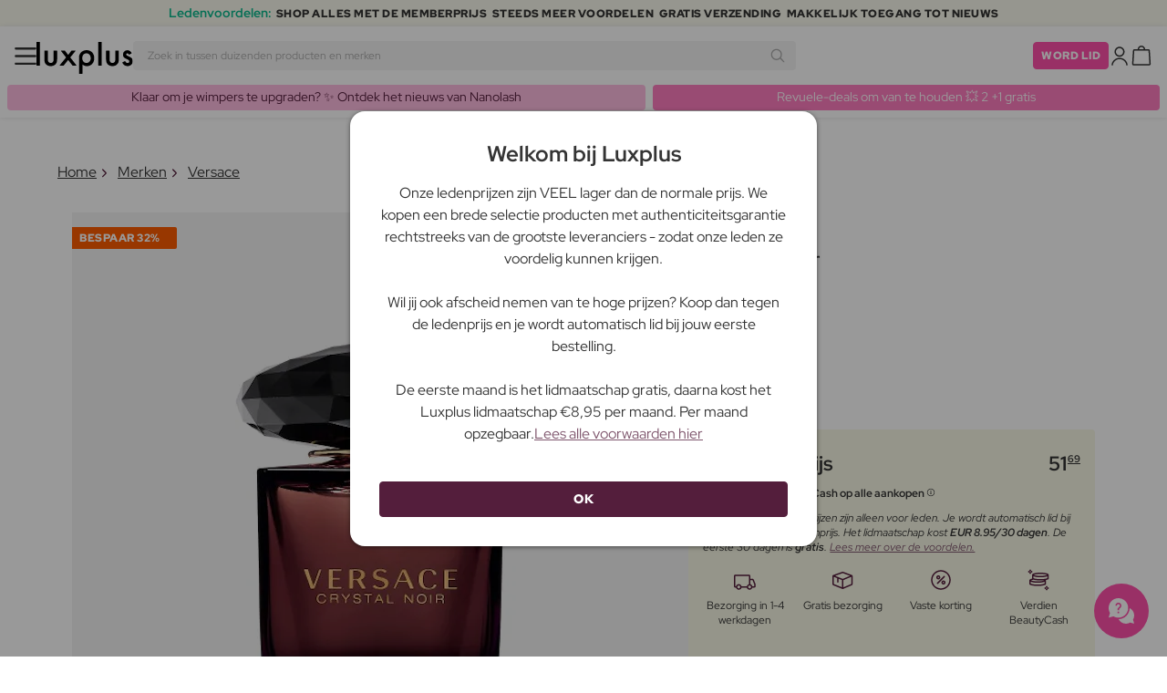

--- FILE ---
content_type: text/html; charset=UTF-8
request_url: https://www.luxplus.nl/product/versace-crystal-noir-30-m
body_size: 37567
content:
<!doctype html>
<html lang="nl"
    class="">

    <head>
        <meta charset="utf-8">
        <meta name="viewport"
            content="width=device-width, initial-scale=1, maximum-scale=5">
        <link rel="shortcut icon"
            href="/favicon.ico">
        <link rel="preload"
            href="https://www.luxplus.nl/build/assets/Kaio-Bold-pga5dD-X.woff2"
            as="font"
            type="font/woff2"
            crossorigin="anonymous">
        <link rel="preload"
            href="https://www.luxplus.nl/build/assets/Kaio-Black-C_Xq_2rn.woff2"
            as="font"
            type="font/woff2"
            crossorigin="anonymous">
        <link rel="preload"
            href="https://www.luxplus.nl/build/assets/RedHatDisplay-VariableFont_wght-CYt243Jg.woff2"
            as="font"
            type="font/woff2"
            crossorigin="anonymous">
        <link rel="preload"
            href="https://www.luxplus.nl/build/assets/RedHatDisplay-Italic-VariableFont_wght-vaS-Mr_M.woff2"
            as="font"
            type="font/woff2"
            crossorigin="anonymous">
        <link rel="dns-prefetch"
            href="//luxplus.imgix.net">
        <link rel="preconnect"
            href="//luxplus.imgix.net">
                <link rel="preload"
            href="https://luxplus.imgix.net/content/icons/2025/logo.svg"
            as="image"
            type="image/svg+xml">
            <link rel="preload" as="style" href="https://www.luxplus.nl/build/assets/swiper-DVtqE91n.css" /><link rel="stylesheet" href="https://www.luxplus.nl/build/assets/swiper-DVtqE91n.css" data-navigate-track="reload" />    <link rel="preload" as="style" href="https://www.luxplus.nl/build/assets/app-CiuazwRZ.css" /><link rel="stylesheet" href="https://www.luxplus.nl/build/assets/app-CiuazwRZ.css" data-navigate-track="reload" />            <title>Versace Crystal Noir 30 ml - 51.69 EUR - luxplus.nl</title>
    <meta name="description"
        content="Bespaar 25.00 EUR (33%) op Versace Crystal Noir 30 ml Eau de Toilette. Op luxplus.nl bespaar je tot 33% op Eau de Toilette door Versace en vele andere merken.">
    <meta property="og:url"
        content="https://www.luxplus.nl/product/versace-crystal-noir-30-m">
    <meta property="og:type"
        content="article">
    <meta property="og:title"
        content="Versace Crystal Noir 30 ml">
    <meta property="og:description"
        content="Crystal Noir van Versace is een betoverende en sensuele geur die je zintuigen zal verleiden. Deze parfum is perfect voor vrouwen die elegantie en mysterie willen uitstralen.

Met zijn unieke combinatie van bloemen, kruiden en houtachtige noten creëert Crystal Noir een intense en verfijnde geurervaring. Het opent met frisse noten van gember, kardemom en sappige granaatappel die meteen je zintuigen prikkelen. In het hart van de geur vind je een boeket van pioenroos, oranjebloesem en gardenia, die een vrouwelijke en verleidelijke dimensie toevoegen. De diepe en sensuele basis bestaat uit amber, muskus en sandelhout, die een warme en aangename geur op de huid achterlaten.

Crystal Noir is perfect voor zowel dagelijks gebruik als speciale gelegenheden. Het kan zowel overdag als &#039;s nachts worden gedragen en voegt een verfijnde en elegante touch toe aan elke outfit. Je kunt het rechtstreeks op de huid of op je kleding spuiten om de levensduur van de geur te verlengen.

Met Crystal Noir kun je een unieke en persoonlijke geurhandtekening creëren die een blijvende indruk zal achterlaten. Deze parfum is een luxueuze investering die waarde toevoegt aan je schoonheidsroutine en je een gevoel van zelfvertrouwen en welzijn geeft.

Verwen jezelf met Crystal Noir van Versace en ervaar een geur die zowel jou als de mensen om je heen zal betoveren en fascineren.">
            <meta property="og:image"
            content="https://luxplus.imgix.net/content/product/image/12641-2418-1669791160.jpg?auto=format&amp;w=800&amp;h=800&amp;fill-color=FFFFFF&amp;fill=solid&amp;fit=fillmax&amp;dpr=1&amp;mark=https%3A%2F%2Fluxplus.imgix.net%2Fcontent%2Ficons%2F2025%2Flogo.png&amp;mark-align=right,bottom&amp;mark-pad=40&amp;mark-w=200&amp;mark-h=160">
        <meta property="og:site_name"
        content="Luxplus">
    <meta property="og:logo"
        content="https://luxplus.imgix.net/content/icons/2025/logo-favicon.png">
    <meta name="numberofProductsOnPage"
        content="1">
    <meta name="numberofActiveProductsOnPage"
        content="1">
    <meta name="fromPrice"
        content="51.69">
    <meta name="discountPercentage"
        content="0.33">

    
    
    <link rel="canonical"
        href="https://www.luxplus.nl/product/versace-crystal-noir-30-m" />
            <link rel="preload"
            imagesrcset="
             https://luxplus.imgix.net/content/product/image/12641-2418-1669791160.jpg?auto=format&amp;w=400&amp;h=400&amp;trim=auto&amp;trim-sd=1&amp;dpr=2 2x,
              https://luxplus.imgix.net/content/product/image/12641-2418-1669791160.jpg?auto=format&amp;w=400&amp;h=400&amp;trim=auto&amp;trim-sd=1&amp;dpr=3 3x"
            as="image"
            type="image/png">
                    <!-- Livewire Styles --><style >[wire\:loading][wire\:loading], [wire\:loading\.delay][wire\:loading\.delay], [wire\:loading\.inline-block][wire\:loading\.inline-block], [wire\:loading\.inline][wire\:loading\.inline], [wire\:loading\.block][wire\:loading\.block], [wire\:loading\.flex][wire\:loading\.flex], [wire\:loading\.table][wire\:loading\.table], [wire\:loading\.grid][wire\:loading\.grid], [wire\:loading\.inline-flex][wire\:loading\.inline-flex] {display: none;}[wire\:loading\.delay\.none][wire\:loading\.delay\.none], [wire\:loading\.delay\.shortest][wire\:loading\.delay\.shortest], [wire\:loading\.delay\.shorter][wire\:loading\.delay\.shorter], [wire\:loading\.delay\.short][wire\:loading\.delay\.short], [wire\:loading\.delay\.default][wire\:loading\.delay\.default], [wire\:loading\.delay\.long][wire\:loading\.delay\.long], [wire\:loading\.delay\.longer][wire\:loading\.delay\.longer], [wire\:loading\.delay\.longest][wire\:loading\.delay\.longest] {display: none;}[wire\:offline][wire\:offline] {display: none;}[wire\:dirty]:not(textarea):not(input):not(select) {display: none;}:root {--livewire-progress-bar-color: #2299dd;}[x-cloak] {display: none !important;}[wire\:cloak] {display: none !important;}</style>
                <script>
    const consentTypes = ['Marketing', 'Analytics'];

    function generateConsentPropName(prop) {
        return 'sleeknote' + prop + 'Consent';
    }

    consentTypes.forEach(function(prop) {
        let consentPropName = generateConsentPropName(prop);

        if (!(consentPropName in window)) {
            window[consentPropName] = false;
        }
    });

    window.addEventListener('CookieInformationConsentGiven', function() {
        let cookieProps = ['cookie_cat_marketing', 'cookie_cat_statistic'];

        cookieProps.forEach(function(prop, index) {
            if (window.CookieInformation.getConsentGivenFor(prop)) {
                let consentPropName = generateConsentPropName(consentTypes[index]);
                window[consentPropName] = true;
            }
        });
    });
</script>

<script id="sleeknoteScript"
    type="text/javascript">
    (function() {
        let sleeknoteScriptTag = document.createElement("script");
        sleeknoteScriptTag.type = "text/javascript";
        sleeknoteScriptTag.charset = "utf-8";
        sleeknoteScriptTag.src = ("//sleeknotecustomerscripts.sleeknote.com/172898.js");
        let s = document.getElementById("sleeknoteScript");
        s.parentNode.insertBefore(sleeknoteScriptTag, s);
    })();
</script>
        <script src="https://cdn.behamics.com/luxplus/behamics.js"
    defer></script>
        <script type="text/javascript">
    (function(c, l, a, r, i, t, y) {
        c[a] = c[a] || function() {
            (c[a].q = c[a].q || []).push(arguments)
        };
        t = l.createElement(r);
        t.async = 1;
        t.src = "https://www.clarity.ms/tag/" + i;
        y = l.getElementsByTagName(r)[0];
        y.parentNode.insertBefore(t, y);
    })(window, document, "clarity", "script", "lffnqudxfa");
</script>
        <script>
    window.dataLayer = window.dataLayer || [];
    window.dataLayer = [{"userStatus":"not-logged-in","userId":"","countryCode":"nl","languageCode":"nl","membership_status":"not a member","membership_date":"","membership_days":null,"membership_period":"","last_visit":"","last_purchase":"","gs":false,"email":"","phone":"","emailHash":"","phoneHash":"","ufHash":"","ulHash":"","uaHash":"","upnHash":"","ucHash":"","linkCampaignId":0,"referralId":"","membershipTypeId":0,"split-test":""}];
</script>
        <script>
    ! function() {
        "use strict";

        function l(e) {
            for (var t = e, r = 0, n = document.cookie.split(";"); r < n.length; r++) {
                var o = n[r].split("=");
                if (o[0].trim() === t) return o[1]
            }
        }

        function s(e) {
            return localStorage.getItem(e)
        }

        function u(e) {
            return window[e]
        }

        function A(e, t) {
            e = document.querySelector(e);
            return t ? null == e ? void 0 : e.getAttribute(t) : null == e ? void 0 : e.textContent
        }
        var e = window,
            t = document,
            r = "script",
            n = "dataLayer",
            o = 'https:\/\/ssc.luxplus.nl',
            a = "",
            i = "7k7yctqoqfv",
            c = '9n1=aWQ9R1RNLTVOWE1LUks%3D\u0026sort=asc',
            g = "cookie",
            v = "sck",
            E = "",
            d = !1;
        try {
            var d = !!g && (m = navigator.userAgent, !!(m = new RegExp("Version/([0-9._]+)(.*Mobile)?.*Safari.*").exec(
                    m))) && 16.4 <= parseFloat(m[1]),
                f = "stapeUserId" === g,
                I = d && !f ? function(e, t, r) {
                    void 0 === t && (t = "");
                    var n = {
                            cookie: l,
                            localStorage: s,
                            jsVariable: u,
                            cssSelector: A
                        },
                        t = Array.isArray(t) ? t : [t];
                    if (e && n[e])
                        for (var o = n[e], a = 0, i = t; a < i.length; a++) {
                            var c = i[a],
                                c = r ? o(c, r) : o(c);
                            if (c) return c
                        } else console.warn("invalid uid source", e)
                }(g, v, E) : void 0;
            d = d && (!!I || f)
        } catch (e) {
            console.error(e)
        }
        var m = e,
            g = (m[n] = m[n] || [], m[n].push({
                "gtm.start": (new Date).getTime(),
                event: "gtm.js"
            }), t.getElementsByTagName(r)[0]),
            v = I ? "&bi=" + encodeURIComponent(I) : "",
            E = t.createElement(r),
            f = (d && (i = 8 < i.length ? i.replace(/([a-z]{8}$)/, "kp$1") : "kp" + i), !d && a ? a : o);
        E.async = !0, E.src = f + "/" + i + ".js?" + c + v, null != (e = g.parentNode) && e.insertBefore(E, g)
    }();
</script>

        <script async
    src="https://helloretailcdn.com/helloretail.js"></script>
<script>
    hrq = window.hrq || [];
    hrq.push(['init', {}]);
    hrq.push(function(sdk) {
        if (!CookieInformation.getConsentGivenFor('cookie_cat_marketing')) {
            sdk.setTrackingOptOut(true);
        }
    });

    </script>

        <script>
            function isIOS() {
                return /iPad|iPhone|iPod/.test(navigator.userAgent);
            }

            var isIos = isIOS();

            document.documentElement.classList.add(isIos ? "os-ios" : "os-google");
        </script>
    </head>

    <body class="">
            <script type="application/ld+json">
    {"@context":"http:\/\/schema.org\/","@type":"Product","name":"Versace Crystal Noir","url":"https:\/\/www.luxplus.nl\/product\/versace-crystal-noir-30-m","description":"Crystal Noir van Versace is een betoverende en sensuele geur die je zintuigen zal verleiden. Deze parfum is perfect voor vrouwen die elegantie en mysterie willen uitstralen.\n\nMet zijn unieke combinatie van bloemen, kruiden en houtachtige noten cre\u00ebert Crystal Noir een intense en verfijnde geurervaring. Het opent met frisse noten van gember, kardemom en sappige granaatappel die meteen je zintuigen prikkelen. In het hart van de geur vind je een boeket van pioenroos, oranjebloesem en gardenia, die een vrouwelijke en verleidelijke dimensie toevoegen. De diepe en sensuele basis bestaat uit amber, muskus en sandelhout, die een warme en aangename geur op de huid achterlaten.\n\nCrystal Noir is perfect voor zowel dagelijks gebruik als speciale gelegenheden. Het kan zowel overdag als \u0027s nachts worden gedragen en voegt een verfijnde en elegante touch toe aan elke outfit. Je kunt het rechtstreeks op de huid of op je kleding spuiten om de levensduur van de geur te verlengen.\n\nMet Crystal Noir kun je een unieke en persoonlijke geurhandtekening cre\u00ebren die een blijvende indruk zal achterlaten. Deze parfum is een luxueuze investering die waarde toevoegt aan je schoonheidsroutine en je een gevoel van zelfvertrouwen en welzijn geeft.\n\nVerwen jezelf met Crystal Noir van Versace en ervaar een geur die zowel jou als de mensen om je heen zal betoveren en fascineren.","brand":{"@type":"Thing","name":"Versace"},"offers":{"@type":"Offer","priceCurrency":"EUR","url":"https:\/\/www.luxplus.nl\/product\/versace-crystal-noir-30-m","price":"51.69","itemCondition":"http:\/\/schema.org\/NewCondition","availability":"http:\/\/schema.org\/InStock","seller":{"@type":"Organization","name":"Luxplus"}},"image":"https:\/\/luxplus.imgix.net\/content\/product\/image\/12641-2418-1669791160.jpg?auto=format\u0026w=800\u0026h=800\u0026fill-color=FFFFFF\u0026fill=solid\u0026fit=fillmax\u0026dpr=1\u0026mark=https%3A%2F%2Fluxplus.imgix.net%2Fcontent%2Ficons%2F2025%2Flogo.png\u0026mark-align=right,bottom\u0026mark-pad=40\u0026mark-w=200\u0026mark-h=160","aggregateRating":{"@type":"AggregateRating","ratingValue":"4.57","ratingCount":7}}
</script>
    <script type="application/ld+json">
        {"@context":"https:\/\/schema.org","@type":"BreadcrumbList","itemListElement":[{"@type":"ListItem","position":{},"name":{},"item":{}},{"@type":"ListItem","position":{},"name":{},"item":{}},{"@type":"ListItem","position":{},"name":{},"item":{}},{"@type":"ListItem","position":{},"name":{},"item":{}}]}
    </script>
            <div class="top-bar">
        <div class="lux-container max-w-md">
            <div class="lux-field lux-mobile-only">
                <div class="lux-field lux-text">
                    <p class="font-bold">Ledenvoordelen:</p>
                </div>

                <div class="top-bar-mobile   hide-pagination swiper swiper-slider"
    id="swiper_6971f0a931a8e"
    data-per-view="1"
    data-gap="24"
    data-center-slides=""
    data-center-bounds=""
    data-breakpoints="[]"
    data-initial-slide="0"
    data-focus-center=""
    data-loop=""
    data-autoplay="1"
    data-autoplay-delay="5000"
    data-thumbs-id=""
    style="--swiperGap: 24px;">
    <div class="swiper-wrapper ">
        <div class="swiper-slide ">
    <div class="lux-field lux-box-title">
                            <p>SHOP ALLES MET DE MEMBERPRIJS</p>
                        </div>
</div>

                    <div class="swiper-slide ">
    <div class="lux-field lux-box-title">
                            <p>Steeds meer voordelen</p>
                        </div>
</div>

                    <div class="swiper-slide ">
    <div class="lux-field lux-box-title">
                            <p>Gratis verzending</p>
                        </div>
</div>

                    <div class="swiper-slide ">
    <div class="lux-field lux-box-title">
                            <p>Makkelijk toegang tot nieuws</p>
                        </div>
</div>
    </div>

    
    </div>

            </div>

            <div class="lux-field lux-desktop-only">
                <div class="lux-field lux-content-between">
                    <div class="lux-field lux-text">
                        <p class="font-bold">Ledenvoordelen:</p>
                    </div>

                    <div class="lux-field lux-box-title">
                        <p>SHOP ALLES MET DE MEMBERPRIJS</p>
                    </div>

                    <div class="lux-field lux-box-title">
                        <p>Steeds meer voordelen</p>
                    </div>

                    <div class="lux-field lux-box-title">
                        <p>Gratis verzending</p>
                    </div>

                    <div class="lux-field lux-box-title">
                        <p>Makkelijk toegang tot nieuws</p>
                    </div>
                </div>
            </div>
        </div>
    </div>

    <header>
        <div class="lux-header">
    <div class="lux-container full-width">
        <div class="lux-header-container">
            <div class="lux-left">
                <a class="lux-header-button burger-menu d-xl-none" href="javascript:void(0);" onclick="window.mobileMenu.show()" id="Overview">
    <img src="/img/null.png"
    style="--svg: url(https://luxplus.imgix.net/content/icons/2025/burger.svg)"
    alt=""
    class="lux-svg-icon icon menu">

    <div class="lux-field lux-text nl">
        <p>
            Menu
        </p>
    </div>

    
</a>

                <a class="lux-header-logo"
                    href="/">
                    <img src="https://luxplus.imgix.net/content/icons/2025/logo-favicon.svg"
                        class="topbar-logo favicon"
                        alt="">
                    <img src="https://luxplus.imgix.net/content/icons/2025/logo.svg"
                        class="topbar-logo logo"
                        alt="">
                </a>
            </div>

            <div class="lux-center shrinking-element">
                <div class="lux-field lux-header-search">
                    <form method="GET"
    action="/search"
    id="search-field-form">
    <label for="search-input-field"
        class="search-input">
        <input id="search-input-field"
            name="q"
            class="hello-search-not-member"
            type="text"
            maxlength="50"
            placeholder="Zoek in tussen duizenden producten en merken"
            autocomplete="off">

        <img src="/img/null.png"
    style="--svg: url(https://luxplus.imgix.net/content/icons/2025/search.svg)"
    alt=""
    class="lux-svg-icon ">
    </label>
</form>
                </div>
            </div>

            <div class="lux-right">
                <div class="lux-header-button lux-search-button">
                    <img src="/img/null.png"
    style="--svg: url(https://luxplus.imgix.net/content/icons/2025/search.svg)"
    alt=""
    class="lux-svg-icon ">
                </div>

                
                                                            <div class="lux-button">
                            <a href="/lidmaatschap"
                                class="btn btn-sm btn-action">
                                Word lid
                            </a>
                        </div>
                    
                    <a class="lux-header-button account" data-toggle="lux-popup" data-target="lux-panel-login" href="#" onclick="return false;">
    <img src="/img/null.png"
    style="--svg: url(https://luxplus.imgix.net/content/icons/2025/profile.svg)"
    alt=""
    class="lux-svg-icon icon account">

    <div class="lux-field lux-text nl">
        <p>
            Log in
        </p>
    </div>

    
</a>
                
                <a href="/winkelmand"
    class="lux-header-button  basket">
    <img src="/img/null.png"
    style="--svg: url(https://luxplus.imgix.net/content/icons/2025/basket.svg)"
    alt=""
    class="lux-svg-icon icon cart">

    <span
        class="header-button-counter non-member ">
            </span>

    <div class="lux-field lux-text nl">
        <p>
            Winkelmand
        </p>
    </div>
</a>
            </div>

            <div class="lux-footer">
                <ul class="lux-main-menu">
            <li class="">
            <a class="lux-menu-link section"
                data-id="section_news"
                href="/nieuwe-producten">
                Nieuw
            </a>
        </li>
            <li class="">
            <a class="lux-menu-link section"
                data-id="section_sale"
                href="/sale">
                Deals
            </a>
        </li>
            <li class="">
            <a class="lux-menu-link section"
                data-id="section_inspiration"
                href="/terug-op-voorraad">
                Inspiratie
            </a>
        </li>
            <li class="">
            <a class="lux-menu-link section"
                data-id="section_trending"
                href="/trending">
                Trending
            </a>
        </li>
            <li class="">
            <a class="lux-menu-link section"
                data-id="section_7"
                href="/section/make-up">
                Make-up
            </a>
        </li>
            <li class="">
            <a class="lux-menu-link section"
                data-id="section_8"
                href="/section/huidverzorging">
                Huidverzorging
            </a>
        </li>
            <li class="">
            <a class="lux-menu-link section"
                data-id="section_9"
                href="/section/parfum">
                Parfum
            </a>
        </li>
            <li class="">
            <a class="lux-menu-link section"
                data-id="section_10"
                href="/section/haar">
                Haar
            </a>
        </li>
            <li class="">
            <a class="lux-menu-link section"
                data-id="section_2"
                href="/section/heren">
                Heren
            </a>
        </li>
            <li class="">
            <a class="lux-menu-link section"
                data-id="section_11"
                href="/section/gezondheid-en-welzijn">
                Gezondheid &amp; Welzijn
            </a>
        </li>
            <li class="">
            <a class="lux-menu-link section"
                data-id="section_14"
                href="/section/home">
                Home
            </a>
        </li>
            <li class="">
            <a class="lux-menu-link section"
                data-id="section_4"
                href="/section/luxliving">
                Persoonlijke Verzorging
            </a>
        </li>
            <li class="">
            <a class="lux-menu-link section"
                data-id="section_3"
                href="/section/kinderen">
                Moeder &amp; Kind
            </a>
        </li>
            <li class="">
            <a class="lux-menu-link section"
                data-id="section_outlet"
                href="/outlet">
                Outlet
            </a>
        </li>
    </ul>
                <div class="lux-main-menu-overlay">
                                                <div class="lux-section-menu"
    data-id="section_inspiration">
    <div class="lux-category-menu">
    <a href="/terug-op-voorraad"
                                    class="lux-menu-link category">
                                    Terug op voorraad
                                </a>
</div>
                                                                                <div class="lux-category-menu">
    <a href="/besteld"
                                    class="lux-menu-link category">
                                    Binnenkort beschikbaar
                                </a>
</div>
                                                                                <div class="lux-category-menu">
    <a href="/luxmagazine"
                                    class="lux-menu-link category">
                                    Luxmagazine
                                </a>
</div>
                                                                                <div class="lux-category-menu">
    <a href="/luxury"
                                    class="lux-menu-link category">
                                    Luxe
                                </a>
</div>
                                                                                <div class="lux-category-menu">
    <a href="/alle-merken"
                                    class="lux-menu-link category">
                                    Merken
                                </a>
</div>
</div>
                                            <div class="lux-section-menu"
    data-id="section_7">
    <div class="lux-category-menu">
    <a href="/categorie/ogen"
                                    class="lux-menu-link category">
                                    Ogen
                                </a>

                                                                    <ul class="lux-subcategory-menu">
                                                                                                                                    <li>
                                                    <a href="/subcategorie/wimper-serum"
                                                        class="lux-menu-link subcategory">
                                                        Wimperserum
                                                    </a>
                                                </li>
                                                                                                                                                                                <li>
                                                    <a href="/subcategorie/wimpers"
                                                        class="lux-menu-link subcategory">
                                                        Kunstwimpers
                                                    </a>
                                                </li>
                                                                                                                                                                                <li>
                                                    <a href="/subcategorie/wimper-en-wenkbrauwverf"
                                                        class="lux-menu-link subcategory">
                                                        Wimper- en wenkbrauwverf
                                                    </a>
                                                </li>
                                                                                                                                                                                <li>
                                                    <a href="/subcategorie/wenkbrauwen"
                                                        class="lux-menu-link subcategory">
                                                        Wenkbrauwen
                                                    </a>
                                                </li>
                                                                                                                                                                                <li>
                                                    <a href="/subcategorie/mascara"
                                                        class="lux-menu-link subcategory">
                                                        Mascara
                                                    </a>
                                                </li>
                                                                                                                                                                                <li>
                                                    <a href="/subcategorie/oogschaduw"
                                                        class="lux-menu-link subcategory">
                                                        Oogschaduw
                                                    </a>
                                                </li>
                                                                                                                                                                                <li>
                                                    <a href="/subcategorie/eyeliner"
                                                        class="lux-menu-link subcategory">
                                                        Eyeliner
                                                    </a>
                                                </li>
                                                                                                                                                                                <li>
                                                    <a href="/subcategorie/kleurlenzen"
                                                        class="lux-menu-link subcategory">
                                                        Kleurlenzen
                                                    </a>
                                                </li>
                                                                                                                                                                                                                                                                                                                                                                                                                                                                                                                                                                                                                                                                                                                                                                                                                                                                                                                                                                                                                                                
                                        <li>
                                            <a href="/categorie/ogen"
                                                class="lux-menu-link show-all">
                                                Toon alles

                                                <img src="/img/null.png"
    style="--svg: url(https://luxplus.imgix.net/content/icons/2025/arrow-right.svg)"
    alt=""
    class="lux-svg-icon ">
                                            </a>
                                        </li>
                                    </ul>
</div>
                                                                                <div class="lux-category-menu">
    <a href="/categorie/gezicht"
                                    class="lux-menu-link category">
                                    Gezicht
                                </a>

                                                                    <ul class="lux-subcategory-menu">
                                                                                                                                    <li>
                                                    <a href="/subcategorie/foundation"
                                                        class="lux-menu-link subcategory">
                                                        Foundation
                                                    </a>
                                                </li>
                                                                                                                                                                                <li>
                                                    <a href="/subcategorie/poeder"
                                                        class="lux-menu-link subcategory">
                                                        Poeder
                                                    </a>
                                                </li>
                                                                                                                                                                                <li>
                                                    <a href="/subcategorie/concealer-en-highlighter"
                                                        class="lux-menu-link subcategory">
                                                        Concealer
                                                    </a>
                                                </li>
                                                                                                                                                                                <li>
                                                    <a href="/subcategorie/blush"
                                                        class="lux-menu-link subcategory">
                                                        Blush
                                                    </a>
                                                </li>
                                                                                                                                                                                <li>
                                                    <a href="/subcategorie/primer"
                                                        class="lux-menu-link subcategory">
                                                        Primer
                                                    </a>
                                                </li>
                                                                                                                                                                                <li>
                                                    <a href="/subcategorie/bb-cc-cream"
                                                        class="lux-menu-link subcategory">
                                                        BB &amp; CC cream
                                                    </a>
                                                </li>
                                                                                                                                                                                <li>
                                                    <a href="/subcategorie/bronzer"
                                                        class="lux-menu-link subcategory">
                                                        Bronzer
                                                    </a>
                                                </li>
                                                                                                                                                                                <li>
                                                    <a href="/subcategorie/highlighter"
                                                        class="lux-menu-link subcategory">
                                                        Highlighter
                                                    </a>
                                                </li>
                                                                                                                                                                                <li>
                                                    <a href="/subcategorie/setting-spray"
                                                        class="lux-menu-link subcategory">
                                                        Setting spray
                                                    </a>
                                                </li>
                                                                                                                                                                                <li>
                                                    <a href="/subcategorie/getinte-dagcreme"
                                                        class="lux-menu-link subcategory">
                                                        Getinte dagcrème
                                                    </a>
                                                </li>
                                                                                                                                                                                                                                                                                                                                                                                                                                                                                                                                                                                                                                                                                                                                                                                                                                                                                                                                                                                                                                                
                                        <li>
                                            <a href="/categorie/gezicht"
                                                class="lux-menu-link show-all">
                                                Toon alles

                                                <img src="/img/null.png"
    style="--svg: url(https://luxplus.imgix.net/content/icons/2025/arrow-right.svg)"
    alt=""
    class="lux-svg-icon ">
                                            </a>
                                        </li>
                                    </ul>
</div>
                                                                                <div class="lux-category-menu">
    <a href="/categorie/ontdek-makeup"
                                    class="lux-menu-link category">
                                    Ontdek
                                </a>

                                                                    <ul class="lux-subcategory-menu">
                                                                                                                                    <li>
                                                    <a href="/subcategorie/bestsellers-makeup"
                                                        class="lux-menu-link subcategory">
                                                        Bestsellers
                                                    </a>
                                                </li>
                                                                                                                                                                                <li>
                                                    <a href="/subcategorie/k-beauty-makeup"
                                                        class="lux-menu-link subcategory">
                                                        K-Beauty Make-Up
                                                    </a>
                                                </li>
                                                                                                                                                                                <li>
                                                    <a href="/subcategorie/cadeausets-makeup"
                                                        class="lux-menu-link subcategory">
                                                        Cadeausets
                                                    </a>
                                                </li>
                                                                                                                                                                                <li>
                                                    <a href="/subcategorie/make-up-trends"
                                                        class="lux-menu-link subcategory">
                                                        Festival Make-Up
                                                    </a>
                                                </li>
                                                                                                                                                                                <li>
                                                    <a href="/subcategorie/contour-kit"
                                                        class="lux-menu-link subcategory">
                                                        Contour Kit
                                                    </a>
                                                </li>
                                                                                                                                                                                                                                                                                                                                                                                                                                                                                                                                                                                                                                                                                                                                                                                                                                                                                                                                                                                                                                                
                                        <li>
                                            <a href="/categorie/ontdek-makeup"
                                                class="lux-menu-link show-all">
                                                Toon alles

                                                <img src="/img/null.png"
    style="--svg: url(https://luxplus.imgix.net/content/icons/2025/arrow-right.svg)"
    alt=""
    class="lux-svg-icon ">
                                            </a>
                                        </li>
                                    </ul>
</div>
                                                                                <div class="lux-category-menu">
    <a href="/categorie/lippen"
                                    class="lux-menu-link category">
                                    Lippen
                                </a>

                                                                    <ul class="lux-subcategory-menu">
                                                                                                                                    <li>
                                                    <a href="/subcategorie/lipstick-en-lipgloss"
                                                        class="lux-menu-link subcategory">
                                                        Lippenstift
                                                    </a>
                                                </li>
                                                                                                                                                                                <li>
                                                    <a href="/subcategorie/lipgloss"
                                                        class="lux-menu-link subcategory">
                                                        Lipgloss
                                                    </a>
                                                </li>
                                                                                                                                                                                <li>
                                                    <a href="/subcategorie/lip-stain"
                                                        class="lux-menu-link subcategory">
                                                        Lip Stain
                                                    </a>
                                                </li>
                                                                                                                                                                                <li>
                                                    <a href="/subcategorie/lipliner"
                                                        class="lux-menu-link subcategory">
                                                        Lipliner
                                                    </a>
                                                </li>
                                                                                                                                                                                <li>
                                                    <a href="/subcategorie/lip-plumper"
                                                        class="lux-menu-link subcategory">
                                                        Lip plumper
                                                    </a>
                                                </li>
                                                                                                                                                                                <li>
                                                    <a href="/subcategorie/lip-oil"
                                                        class="lux-menu-link subcategory">
                                                        Lip Oil
                                                    </a>
                                                </li>
                                                                                                                                                                                                                                                                                                                                                                                                                                                                                                                                                                                                                                                                                                                                                                                                                                                                                                                                                                                                                                                
                                        <li>
                                            <a href="/categorie/lippen"
                                                class="lux-menu-link show-all">
                                                Toon alles

                                                <img src="/img/null.png"
    style="--svg: url(https://luxplus.imgix.net/content/icons/2025/arrow-right.svg)"
    alt=""
    class="lux-svg-icon ">
                                            </a>
                                        </li>
                                    </ul>
</div>
                                                                                <div class="lux-category-menu">
    <a href="/categorie/nagels"
                                    class="lux-menu-link category">
                                    Nagels
                                </a>

                                                                    <ul class="lux-subcategory-menu">
                                                                                                                                    <li>
                                                    <a href="/subcategorie/nagelverzorging"
                                                        class="lux-menu-link subcategory">
                                                        Nagelverzorging
                                                    </a>
                                                </li>
                                                                                                                                                                                <li>
                                                    <a href="/subcategorie/nagel-lak"
                                                        class="lux-menu-link subcategory">
                                                        Nagellak
                                                    </a>
                                                </li>
                                                                                                                                                                                <li>
                                                    <a href="/subcategorie/kunstnagels"
                                                        class="lux-menu-link subcategory">
                                                        Kunstnagels
                                                    </a>
                                                </li>
                                                                                                                                                                                <li>
                                                    <a href="/subcategorie/gel-nagellak"
                                                        class="lux-menu-link subcategory">
                                                        Gel nagellak
                                                    </a>
                                                </li>
                                                                                                                                                                                <li>
                                                    <a href="/subcategorie/topcoat-and-basecoat"
                                                        class="lux-menu-link subcategory">
                                                        Topcoat &amp; basecoat
                                                    </a>
                                                </li>
                                                                                                                                                                                <li>
                                                    <a href="/subcategorie/nagellak-remover"
                                                        class="lux-menu-link subcategory">
                                                        Nagellak remover
                                                    </a>
                                                </li>
                                                                                                                                                                                <li>
                                                    <a href="/subcategorie/nagelvijlen-en-scharen"
                                                        class="lux-menu-link subcategory">
                                                        Nagelvijlen- en scharen
                                                    </a>
                                                </li>
                                                                                                                                                                                <li>
                                                    <a href="/subcategorie/manicure-set"
                                                        class="lux-menu-link subcategory">
                                                        Manicure Set
                                                    </a>
                                                </li>
                                                                                                                                                                                                                                                                                                                                                                                                                                                                                                                                                                                                                                                                                                                                                                                                                                                                                                                                                                                                                                                
                                        <li>
                                            <a href="/categorie/nagels"
                                                class="lux-menu-link show-all">
                                                Toon alles

                                                <img src="/img/null.png"
    style="--svg: url(https://luxplus.imgix.net/content/icons/2025/arrow-right.svg)"
    alt=""
    class="lux-svg-icon ">
                                            </a>
                                        </li>
                                    </ul>
</div>
                                                                                <div class="lux-category-menu">
    <a href="/categorie/accessories"
                                    class="lux-menu-link category">
                                    Accessories
                                </a>

                                                                    <ul class="lux-subcategory-menu">
                                                                                                                                    <li>
                                                    <a href="/subcategorie/makeup-accessoires"
                                                        class="lux-menu-link subcategory">
                                                        Accessoires
                                                    </a>
                                                </li>
                                                                                                                                                                                <li>
                                                    <a href="/subcategorie/penselen-en-applicatoren"
                                                        class="lux-menu-link subcategory">
                                                        Make-up brush
                                                    </a>
                                                </li>
                                                                                                                                                                                <li>
                                                    <a href="/subcategorie/make-up-spons"
                                                        class="lux-menu-link subcategory">
                                                        Make-up spons
                                                    </a>
                                                </li>
                                                                                                                                                                                <li>
                                                    <a href="/subcategorie/wimperkrullers"
                                                        class="lux-menu-link subcategory">
                                                        Wimperkrullers
                                                    </a>
                                                </li>
                                                                                                                                                                                <li>
                                                    <a href="/subcategorie/pincet"
                                                        class="lux-menu-link subcategory">
                                                        Pincet
                                                    </a>
                                                </li>
                                                                                                                                                                                                                                                                                                                                                                                                                                                                                                                                                                                                                                                                                                                                                                                                                                                                                                                                                                                                                                                
                                        <li>
                                            <a href="/categorie/accessories"
                                                class="lux-menu-link show-all">
                                                Toon alles

                                                <img src="/img/null.png"
    style="--svg: url(https://luxplus.imgix.net/content/icons/2025/arrow-right.svg)"
    alt=""
    class="lux-svg-icon ">
                                            </a>
                                        </li>
                                    </ul>
</div>
</div>
                                <div class="lux-section-menu"
    data-id="section_8">
    <div class="lux-category-menu">
    <a href="/categorie/gezichtsverzorging"
                                    class="lux-menu-link category">
                                    Gezichtsverzorging
                                </a>

                                                                    <ul class="lux-subcategory-menu">
                                                                                                                                    <li>
                                                    <a href="/subcategorie/gezichts-creme-dames"
                                                        class="lux-menu-link subcategory">
                                                        Gezichtscrème
                                                    </a>
                                                </li>
                                                                                                                                                                                <li>
                                                    <a href="/subcategorie/serum"
                                                        class="lux-menu-link subcategory">
                                                        Serum
                                                    </a>
                                                </li>
                                                                                                                                                                                <li>
                                                    <a href="/subcategorie/gezichts-reiniger-en-zeep-dames"
                                                        class="lux-menu-link subcategory">
                                                        Gezichtsreiniging
                                                    </a>
                                                </li>
                                                                                                                                                                                <li>
                                                    <a href="/subcategorie/maskers-en-scrubs-dames"
                                                        class="lux-menu-link subcategory">
                                                        Gezichtsmasker
                                                    </a>
                                                </li>
                                                                                                                                                                                <li>
                                                    <a href="/subcategorie/skintonic"
                                                        class="lux-menu-link subcategory">
                                                        Skintonic
                                                    </a>
                                                </li>
                                                                                                                                                                                <li>
                                                    <a href="/subcategorie/gezichtsbehandeling"
                                                        class="lux-menu-link subcategory">
                                                        Skincare Tools
                                                    </a>
                                                </li>
                                                                                                                                                                                <li>
                                                    <a href="/subcategorie/oog-creme"
                                                        class="lux-menu-link subcategory">
                                                        Oogverzorging
                                                    </a>
                                                </li>
                                                                                                                                                                                <li>
                                                    <a href="/subcategorie/lipverzorging"
                                                        class="lux-menu-link subcategory">
                                                        Lipverzorging
                                                    </a>
                                                </li>
                                                                                                                                                                                <li>
                                                    <a href="/subcategorie/make-up-remover"
                                                        class="lux-menu-link subcategory">
                                                        Make-up remover
                                                    </a>
                                                </li>
                                                                                                                                                                                <li>
                                                    <a href="/subcategorie/essence"
                                                        class="lux-menu-link subcategory">
                                                        Essence
                                                    </a>
                                                </li>
                                                                                                                                                                                <li>
                                                    <a href="/subcategorie/facial-mists"
                                                        class="lux-menu-link subcategory">
                                                        Facial mists
                                                    </a>
                                                </li>
                                                                                                                                                                                <li>
                                                    <a href="/subcategorie/gezichtsolie"
                                                        class="lux-menu-link subcategory">
                                                        Gezichtsolie
                                                    </a>
                                                </li>
                                                                                                                                                                                                                                                                                                                                                                                                                                                                                                                                                                                                                                                                                                                                                                                                                                                                                                                                                                                                                                                
                                        <li>
                                            <a href="/categorie/gezichtsverzorging"
                                                class="lux-menu-link show-all">
                                                Toon alles

                                                <img src="/img/null.png"
    style="--svg: url(https://luxplus.imgix.net/content/icons/2025/arrow-right.svg)"
    alt=""
    class="lux-svg-icon ">
                                            </a>
                                        </li>
                                    </ul>
</div>
                                                                                <div class="lux-category-menu">
    <a href="/categorie/shop-op-huidtype"
                                    class="lux-menu-link category">
                                    Winkel volgens huidtype en probleem
                                </a>

                                                                    <ul class="lux-subcategory-menu">
                                                                                                                                    <li>
                                                    <a href="/subcategorie/anti-age"
                                                        class="lux-menu-link subcategory">
                                                        Anti age
                                                    </a>
                                                </li>
                                                                                                                                                                                <li>
                                                    <a href="/subcategorie/roodheid"
                                                        class="lux-menu-link subcategory">
                                                        Roodheid
                                                    </a>
                                                </li>
                                                                                                                                                                                <li>
                                                    <a href="/subcategorie/droge-huid"
                                                        class="lux-menu-link subcategory">
                                                        Droge huid
                                                    </a>
                                                </li>
                                                                                                                                                                                <li>
                                                    <a href="/subcategorie/pigmentvlekken"
                                                        class="lux-menu-link subcategory">
                                                        Pigmentvlekken
                                                    </a>
                                                </li>
                                                                                                                                                                                <li>
                                                    <a href="/subcategorie/vette-huid"
                                                        class="lux-menu-link subcategory">
                                                        Vette huid
                                                    </a>
                                                </li>
                                                                                                                                                                                <li>
                                                    <a href="/subcategorie/gevoelige-huid"
                                                        class="lux-menu-link subcategory">
                                                        Gevoelige huid
                                                    </a>
                                                </li>
                                                                                                                                                                                <li>
                                                    <a href="/subcategorie/onzuivere-huid"
                                                        class="lux-menu-link subcategory">
                                                        Onzuivere huid
                                                    </a>
                                                </li>
                                                                                                                                                                                <li>
                                                    <a href="/subcategorie/gecombineerde-huid"
                                                        class="lux-menu-link subcategory">
                                                        Gecombineerde huid
                                                    </a>
                                                </li>
                                                                                                                                                                                <li>
                                                    <a href="/subcategorie/striae"
                                                        class="lux-menu-link subcategory">
                                                        Striae
                                                    </a>
                                                </li>
                                                                                                                                                                                <li>
                                                    <a href="/subcategorie/shop-op-behoefte-cellulitis"
                                                        class="lux-menu-link subcategory">
                                                        Cellulitis
                                                    </a>
                                                </li>
                                                                                                                                                                                                                                                                                                                                                                                                                                                                                                                                                                                                                                                                                                                                                                                                                                                                                                                                                                                                                                                
                                        <li>
                                            <a href="/categorie/shop-op-huidtype"
                                                class="lux-menu-link show-all">
                                                Toon alles

                                                <img src="/img/null.png"
    style="--svg: url(https://luxplus.imgix.net/content/icons/2025/arrow-right.svg)"
    alt=""
    class="lux-svg-icon ">
                                            </a>
                                        </li>
                                    </ul>
</div>
                                                                                <div class="lux-category-menu">
    <a href="/categorie/cadeau"
                                    class="lux-menu-link category">
                                    Ontdek
                                </a>

                                                                    <ul class="lux-subcategory-menu">
                                                                                                                                    <li>
                                                    <a href="/subcategorie/k-beauty"
                                                        class="lux-menu-link subcategory">
                                                        K-Beauty
                                                    </a>
                                                </li>
                                                                                                                                                                                <li>
                                                    <a href="/subcategorie/bestsellers-skincare"
                                                        class="lux-menu-link subcategory">
                                                        Bestsellers
                                                    </a>
                                                </li>
                                                                                                                                                                                <li>
                                                    <a href="/subcategorie/huidverzorging-travel-size"
                                                        class="lux-menu-link subcategory">
                                                        Travel size
                                                    </a>
                                                </li>
                                                                                                                                                                                <li>
                                                    <a href="/subcategorie/giftsets"
                                                        class="lux-menu-link subcategory">
                                                        Giftsets
                                                    </a>
                                                </li>
                                                                                                                                                                                <li>
                                                    <a href="/subcategorie/wellness-huidverzorging"
                                                        class="lux-menu-link subcategory">
                                                        Wellness
                                                    </a>
                                                </li>
                                                                                                                                                                                                                                                                                                                                                                                                                                                                                                                                                                                                                                                                                                                                                                                                                                                                                                                                                                                                                                                
                                        <li>
                                            <a href="/categorie/cadeau"
                                                class="lux-menu-link show-all">
                                                Toon alles

                                                <img src="/img/null.png"
    style="--svg: url(https://luxplus.imgix.net/content/icons/2025/arrow-right.svg)"
    alt=""
    class="lux-svg-icon ">
                                            </a>
                                        </li>
                                    </ul>
</div>
                                                                                <div class="lux-category-menu">
    <a href="/categorie/k-beauty"
                                    class="lux-menu-link category">
                                    K-Beauty
                                </a>

                                                                    <ul class="lux-subcategory-menu">
                                                                                                                                    <li>
                                                    <a href="/subcategorie/k-beauty-gezichtscreme"
                                                        class="lux-menu-link subcategory">
                                                        Gezichtscrème
                                                    </a>
                                                </li>
                                                                                                                                                                                <li>
                                                    <a href="/subcategorie/k-beauty-serum"
                                                        class="lux-menu-link subcategory">
                                                        Serum
                                                    </a>
                                                </li>
                                                                                                                                                                                <li>
                                                    <a href="/subcategorie/k-beauty-toner-and-mist"
                                                        class="lux-menu-link subcategory">
                                                        Toner &amp; Mist
                                                    </a>
                                                </li>
                                                                                                                                                                                <li>
                                                    <a href="/subcategorie/k-beauty-sheet-masks"
                                                        class="lux-menu-link subcategory">
                                                        Sheet Masks
                                                    </a>
                                                </li>
                                                                                                                                                                                <li>
                                                    <a href="/subcategorie/k-beauty-gezichtsreiniging"
                                                        class="lux-menu-link subcategory">
                                                        Gezichtsreiniging
                                                    </a>
                                                </li>
                                                                                                                                                                                <li>
                                                    <a href="/subcategorie/k-beauty-zonnecreme"
                                                        class="lux-menu-link subcategory">
                                                        Zonnecrème
                                                    </a>
                                                </li>
                                                                                                                                                                                <li>
                                                    <a href="/subcategorie/k-beauty-oogverzorging"
                                                        class="lux-menu-link subcategory">
                                                        Oogverzorging
                                                    </a>
                                                </li>
                                                                                                                                                                                <li>
                                                    <a href="/subcategorie/k-beauty-gezichtsmaskers"
                                                        class="lux-menu-link subcategory">
                                                        Gezichtsmaskers
                                                    </a>
                                                </li>
                                                                                                                                                                                <li>
                                                    <a href="/subcategorie/k-beauty-cleansing-oil"
                                                        class="lux-menu-link subcategory">
                                                        Cleansing Oil
                                                    </a>
                                                </li>
                                                                                                                                                                                <li>
                                                    <a href="/subcategorie/k-beauty-essence"
                                                        class="lux-menu-link subcategory">
                                                        Essence
                                                    </a>
                                                </li>
                                                                                                                                                                                <li>
                                                    <a href="/subcategorie/k-beauty-lichaamsverzorging"
                                                        class="lux-menu-link subcategory">
                                                        Lichaamsverzorging
                                                    </a>
                                                </li>
                                                                                                                                                                                <li>
                                                    <a href="/subcategorie/k-beauty-exfolierend"
                                                        class="lux-menu-link subcategory">
                                                        Exfoliërend
                                                    </a>
                                                </li>
                                                                                                                                                                                                                                                                                                                                                                                                                                                                                                                                                                                                                                                                                                                                                                                                                                                                                                                                                                                                                                                
                                        <li>
                                            <a href="/categorie/k-beauty"
                                                class="lux-menu-link show-all">
                                                Toon alles

                                                <img src="/img/null.png"
    style="--svg: url(https://luxplus.imgix.net/content/icons/2025/arrow-right.svg)"
    alt=""
    class="lux-svg-icon ">
                                            </a>
                                        </li>
                                    </ul>
</div>
                                                                                <div class="lux-category-menu">
    <a href="/categorie/shop-op-ingredienten"
                                    class="lux-menu-link category">
                                    Shop op ingrediënten
                                </a>

                                                                    <ul class="lux-subcategory-menu">
                                                                                                                                    <li>
                                                    <a href="/subcategorie/niacinamide"
                                                        class="lux-menu-link subcategory">
                                                        Niacinamide
                                                    </a>
                                                </li>
                                                                                                                                                                                <li>
                                                    <a href="/subcategorie/hyaluronzuur"
                                                        class="lux-menu-link subcategory">
                                                        Hyaluronzuur
                                                    </a>
                                                </li>
                                                                                                                                                                                <li>
                                                    <a href="/subcategorie/centella"
                                                        class="lux-menu-link subcategory">
                                                        Centella
                                                    </a>
                                                </li>
                                                                                                                                                                                <li>
                                                    <a href="/subcategorie/collageen"
                                                        class="lux-menu-link subcategory">
                                                        Collageen
                                                    </a>
                                                </li>
                                                                                                                                                                                <li>
                                                    <a href="/subcategorie/vitamine-c"
                                                        class="lux-menu-link subcategory">
                                                        Vitamine C
                                                    </a>
                                                </li>
                                                                                                                                                                                <li>
                                                    <a href="/subcategorie/pdrn"
                                                        class="lux-menu-link subcategory">
                                                        PDRN
                                                    </a>
                                                </li>
                                                                                                                                                                                <li>
                                                    <a href="/subcategorie/retinol"
                                                        class="lux-menu-link subcategory">
                                                        Retinol
                                                    </a>
                                                </li>
                                                                                                                                                                                <li>
                                                    <a href="/subcategorie/aha-bha"
                                                        class="lux-menu-link subcategory">
                                                        AHA BHA
                                                    </a>
                                                </li>
                                                                                                                                                                                <li>
                                                    <a href="/subcategorie/vitamine-e"
                                                        class="lux-menu-link subcategory">
                                                        Vitamine E
                                                    </a>
                                                </li>
                                                                                                                                                                                <li>
                                                    <a href="/subcategorie/salicylzuur"
                                                        class="lux-menu-link subcategory">
                                                        Salicylzuur
                                                    </a>
                                                </li>
                                                                                                                                                                                                                                                                                                                                                                                                                                                                                                                                                                                                                                                                                                                                                                                                                                                                                                                                                                                                                                                
                                        <li>
                                            <a href="/categorie/shop-op-ingredienten"
                                                class="lux-menu-link show-all">
                                                Toon alles

                                                <img src="/img/null.png"
    style="--svg: url(https://luxplus.imgix.net/content/icons/2025/arrow-right.svg)"
    alt=""
    class="lux-svg-icon ">
                                            </a>
                                        </li>
                                    </ul>
</div>
                                                                                <div class="lux-category-menu">
    <a href="/categorie/lichaamsverzorging"
                                    class="lux-menu-link category">
                                    Lichaamsverzorging
                                </a>

                                                                    <ul class="lux-subcategory-menu">
                                                                                                                                    <li>
                                                    <a href="/subcategorie/body-lotion-dames"
                                                        class="lux-menu-link subcategory">
                                                        Bodylotion
                                                    </a>
                                                </li>
                                                                                                                                                                                <li>
                                                    <a href="/subcategorie/douchegel"
                                                        class="lux-menu-link subcategory">
                                                        Douchegel
                                                    </a>
                                                </li>
                                                                                                                                                                                <li>
                                                    <a href="/subcategorie/hand-zeep"
                                                        class="lux-menu-link subcategory">
                                                        Handzeep
                                                    </a>
                                                </li>
                                                                                                                                                                                <li>
                                                    <a href="/subcategorie/handen-en-nagels-dames"
                                                        class="lux-menu-link subcategory">
                                                        Handverzorging
                                                    </a>
                                                </li>
                                                                                                                                                                                <li>
                                                    <a href="/subcategorie/huid-olie"
                                                        class="lux-menu-link subcategory">
                                                        Lichaamsolie
                                                    </a>
                                                </li>
                                                                                                                                                                                <li>
                                                    <a href="/subcategorie/voet-verzorging-dames"
                                                        class="lux-menu-link subcategory">
                                                        Voetverzorging
                                                    </a>
                                                </li>
                                                                                                                                                                                <li>
                                                    <a href="/subcategorie/bodyscrub"
                                                        class="lux-menu-link subcategory">
                                                        Scrub
                                                    </a>
                                                </li>
                                                                                                                                                                                <li>
                                                    <a href="/subcategorie/deodorant"
                                                        class="lux-menu-link subcategory">
                                                        Deodorant
                                                    </a>
                                                </li>
                                                                                                                                                                                <li>
                                                    <a href="/subcategorie/accessories-lichaamsverzorging"
                                                        class="lux-menu-link subcategory">
                                                        Accessoires
                                                    </a>
                                                </li>
                                                                                                                                                                                <li>
                                                    <a href="/subcategorie/douchegel-dames"
                                                        class="lux-menu-link subcategory">
                                                        Bad
                                                    </a>
                                                </li>
                                                                                                                                                                                                                                                                                                                                                                                                                                                                                                                                                                                                                                                                                                                                                                                                                                                                                                                                                                                                                                                
                                        <li>
                                            <a href="/categorie/lichaamsverzorging"
                                                class="lux-menu-link show-all">
                                                Toon alles

                                                <img src="/img/null.png"
    style="--svg: url(https://luxplus.imgix.net/content/icons/2025/arrow-right.svg)"
    alt=""
    class="lux-svg-icon ">
                                            </a>
                                        </li>
                                    </ul>
</div>
                                                                                <div class="lux-category-menu">
    <a href="/categorie/zonproducten"
                                    class="lux-menu-link category">
                                    Zonproducten
                                </a>

                                                                    <ul class="lux-subcategory-menu">
                                                                                                                                    <li>
                                                    <a href="/subcategorie/zon-bescherming-lichaam-dames"
                                                        class="lux-menu-link subcategory">
                                                        Zonnebrand
                                                    </a>
                                                </li>
                                                                                                                                                                                <li>
                                                    <a href="/subcategorie/zelf-bruiner"
                                                        class="lux-menu-link subcategory">
                                                        Zelfbruiner
                                                    </a>
                                                </li>
                                                                                                                                                                                <li>
                                                    <a href="/subcategorie/zon-bescherming-gezicht-dames"
                                                        class="lux-menu-link subcategory">
                                                        Aftersun
                                                    </a>
                                                </li>
                                                                                                                                                                                                                                                                                                                                                                                                                                                                                                                                                                                                                                                                                                                                                                                                                                                                                                                                                                                                                                                
                                        <li>
                                            <a href="/categorie/zonproducten"
                                                class="lux-menu-link show-all">
                                                Toon alles

                                                <img src="/img/null.png"
    style="--svg: url(https://luxplus.imgix.net/content/icons/2025/arrow-right.svg)"
    alt=""
    class="lux-svg-icon ">
                                            </a>
                                        </li>
                                    </ul>
</div>
                                                                                <div class="lux-category-menu">
    <a href="/categorie/dermatologische-skincare"
                                    class="lux-menu-link category">
                                    Dermatologische skincare
                                </a>

                                                                    <ul class="lux-subcategory-menu">
                                                                                                                                    <li>
                                                    <a href="/subcategorie/gezichtsverzorging"
                                                        class="lux-menu-link subcategory">
                                                        Gezichtsverzorging
                                                    </a>
                                                </li>
                                                                                                                                                                                <li>
                                                    <a href="/subcategorie/lichaamsverzorging"
                                                        class="lux-menu-link subcategory">
                                                        Lichaamsverzorging
                                                    </a>
                                                </li>
                                                                                                                                                                                <li>
                                                    <a href="/subcategorie/zonproducten-derma"
                                                        class="lux-menu-link subcategory">
                                                        Zonproducten
                                                    </a>
                                                </li>
                                                                                                                                                                                                                                                                                                                                                                                                                                                                                                                                                                                                                                                                                                                                                                                                                                                                                                                                                                                                                                                
                                        <li>
                                            <a href="/categorie/dermatologische-skincare"
                                                class="lux-menu-link show-all">
                                                Toon alles

                                                <img src="/img/null.png"
    style="--svg: url(https://luxplus.imgix.net/content/icons/2025/arrow-right.svg)"
    alt=""
    class="lux-svg-icon ">
                                            </a>
                                        </li>
                                    </ul>
</div>
</div>
                                <div class="lux-section-menu"
    data-id="section_9">
    <div class="lux-category-menu">
    <a href="/categorie/voor-haar"
                                    class="lux-menu-link category">
                                    Voor haar
                                </a>

                                                                    <ul class="lux-subcategory-menu">
                                                                                                                                    <li>
                                                    <a href="/subcategorie/parfum-voor-vrouwen"
                                                        class="lux-menu-link subcategory">
                                                        Parfum
                                                    </a>
                                                </li>
                                                                                                                                                                                <li>
                                                    <a href="/subcategorie/parfum-cadeausets-dames"
                                                        class="lux-menu-link subcategory">
                                                        Cadeausets
                                                    </a>
                                                </li>
                                                                                                                                                                                <li>
                                                    <a href="/subcategorie/niche-parfums-voor-haar"
                                                        class="lux-menu-link subcategory">
                                                        Niche Parfums
                                                    </a>
                                                </li>
                                                                                                                                                                                <li>
                                                    <a href="/subcategorie/body-mist"
                                                        class="lux-menu-link subcategory">
                                                        Body Mist
                                                    </a>
                                                </li>
                                                                                                                                                                                <li>
                                                    <a href="/subcategorie/deodorant-dames"
                                                        class="lux-menu-link subcategory">
                                                        Deodorant
                                                    </a>
                                                </li>
                                                                                                                                                                                                                                                                                                                                                                                                                                                                                                                                                                                                                                                                                                                                                                                                                                                                                                                                                                                                                                                
                                        <li>
                                            <a href="/categorie/voor-haar"
                                                class="lux-menu-link show-all">
                                                Toon alles

                                                <img src="/img/null.png"
    style="--svg: url(https://luxplus.imgix.net/content/icons/2025/arrow-right.svg)"
    alt=""
    class="lux-svg-icon ">
                                            </a>
                                        </li>
                                    </ul>
</div>
                                                                                <div class="lux-category-menu">
    <a href="/categorie/ontdek-parfum"
                                    class="lux-menu-link category">
                                    Ontdek
                                </a>

                                                                    <ul class="lux-subcategory-menu">
                                                                                                                                    <li>
                                                    <a href="/subcategorie/bestsellers-fragrance"
                                                        class="lux-menu-link subcategory">
                                                        Bestsellers
                                                    </a>
                                                </li>
                                                                                                                                                                                <li>
                                                    <a href="/subcategorie/arabische-parfums"
                                                        class="lux-menu-link subcategory">
                                                        Arabische Parfums
                                                    </a>
                                                </li>
                                                                                                                                                                                <li>
                                                    <a href="/subcategorie/vanille"
                                                        class="lux-menu-link subcategory">
                                                        Vanillegeur
                                                    </a>
                                                </li>
                                                                                                                                                                                <li>
                                                    <a href="/subcategorie/perfume-trends"
                                                        class="lux-menu-link subcategory">
                                                        Niche Parfums
                                                    </a>
                                                </li>
                                                                                                                                                                                <li>
                                                    <a href="/subcategorie/haarparfum"
                                                        class="lux-menu-link subcategory">
                                                        Haarparfum
                                                    </a>
                                                </li>
                                                                                                                                                                                <li>
                                                    <a href="/subcategorie/frisse-geuren"
                                                        class="lux-menu-link subcategory">
                                                        Frisse Geuren
                                                    </a>
                                                </li>
                                                                                                                                                                                <li>
                                                    <a href="/subcategorie/navulbaar-parfum-and-navullingen"
                                                        class="lux-menu-link subcategory">
                                                        Navulbaar Parfum &amp; Navullingen
                                                    </a>
                                                </li>
                                                                                                                                                                                <li>
                                                    <a href="/subcategorie/parfumolie"
                                                        class="lux-menu-link subcategory">
                                                        Parfumolie
                                                    </a>
                                                </li>
                                                                                                                                                                                <li>
                                                    <a href="/subcategorie/perfume-layering"
                                                        class="lux-menu-link subcategory">
                                                        Layering
                                                    </a>
                                                </li>
                                                                                                                                                                                                                                                                                                                                                                                                                                                                                                                                                                                                                                                                                                                                                                                                                                                                                                                                                                                                                                                
                                        <li>
                                            <a href="/categorie/ontdek-parfum"
                                                class="lux-menu-link show-all">
                                                Toon alles

                                                <img src="/img/null.png"
    style="--svg: url(https://luxplus.imgix.net/content/icons/2025/arrow-right.svg)"
    alt=""
    class="lux-svg-icon ">
                                            </a>
                                        </li>
                                    </ul>
</div>
                                                                                <div class="lux-category-menu">
    <a href="/categorie/geuren-noten"
                                    class="lux-menu-link category">
                                    Geuren &amp; Noten
                                </a>

                                                                    <ul class="lux-subcategory-menu">
                                                                                                                                    <li>
                                                    <a href="/subcategorie/bloemige-geuren"
                                                        class="lux-menu-link subcategory">
                                                        Bloemige Geuren
                                                    </a>
                                                </li>
                                                                                                                                                                                <li>
                                                    <a href="/subcategorie/oriental-parfums"
                                                        class="lux-menu-link subcategory">
                                                        Oriëntaalse Geuren
                                                    </a>
                                                </li>
                                                                                                                                                                                <li>
                                                    <a href="/subcategorie/vanillegeuren"
                                                        class="lux-menu-link subcategory">
                                                        Zoete Geuren
                                                    </a>
                                                </li>
                                                                                                                                                                                <li>
                                                    <a href="/subcategorie/frisse-citrusparfums"
                                                        class="lux-menu-link subcategory">
                                                        Citrusgeuren
                                                    </a>
                                                </li>
                                                                                                                                                                                <li>
                                                    <a href="/subcategorie/parfums-met-houtnoten"
                                                        class="lux-menu-link subcategory">
                                                        Houtige Geuren
                                                    </a>
                                                </li>
                                                                                                                                                                                <li>
                                                    <a href="/subcategorie/fruitige-geuren"
                                                        class="lux-menu-link subcategory">
                                                        Fruitige Geuren
                                                    </a>
                                                </li>
                                                                                                                                                                                                                                                                                                                                                                                                                                                                                                                                                                                                                                                                                                                                                                                                                                                                                                                                                                                                                                                
                                        <li>
                                            <a href="/categorie/geuren-noten"
                                                class="lux-menu-link show-all">
                                                Toon alles

                                                <img src="/img/null.png"
    style="--svg: url(https://luxplus.imgix.net/content/icons/2025/arrow-right.svg)"
    alt=""
    class="lux-svg-icon ">
                                            </a>
                                        </li>
                                    </ul>
</div>
                                                                                <div class="lux-category-menu">
    <a href="/categorie/voor-hem"
                                    class="lux-menu-link category">
                                    Voor hem
                                </a>

                                                                    <ul class="lux-subcategory-menu">
                                                                                                                                    <li>
                                                    <a href="/subcategorie/parfum-voor-mannen"
                                                        class="lux-menu-link subcategory">
                                                        Parfum
                                                    </a>
                                                </li>
                                                                                                                                                                                <li>
                                                    <a href="/subcategorie/niche-parfums-voor-hem"
                                                        class="lux-menu-link subcategory">
                                                        Niche Parfums
                                                    </a>
                                                </li>
                                                                                                                                                                                <li>
                                                    <a href="/subcategorie/cadeau-sets-heren"
                                                        class="lux-menu-link subcategory">
                                                        Cadeaus Voor Hem
                                                    </a>
                                                </li>
                                                                                                                                                                                <li>
                                                    <a href="/subcategorie/deodorant-heren"
                                                        class="lux-menu-link subcategory">
                                                        Deodorant
                                                    </a>
                                                </li>
                                                                                                                                                                                                                                                                                                                                                                                                                                                                                                                                                                                                                                                                                                                                                                                                                                                                                                                                                                                                                                                
                                        <li>
                                            <a href="/categorie/voor-hem"
                                                class="lux-menu-link show-all">
                                                Toon alles

                                                <img src="/img/null.png"
    style="--svg: url(https://luxplus.imgix.net/content/icons/2025/arrow-right.svg)"
    alt=""
    class="lux-svg-icon ">
                                            </a>
                                        </li>
                                    </ul>
</div>
                                                                                <div class="lux-category-menu">
    <a href="/categorie/parfums-unisex"
                                    class="lux-menu-link category">
                                    Unisex
                                </a>

                                                                    <ul class="lux-subcategory-menu">
                                                                                                                                    <li>
                                                    <a href="/subcategorie/unisex-parfum"
                                                        class="lux-menu-link subcategory">
                                                        Parfum
                                                    </a>
                                                </li>
                                                                                                                                                                                <li>
                                                    <a href="/subcategorie/niche-parfums-unisex"
                                                        class="lux-menu-link subcategory">
                                                        Niche Parfums
                                                    </a>
                                                </li>
                                                                                                                                                                                                                                                                                                                                                                                                                                                                                                                                                                                                                                                                                                                                                                                                                                                                                                                                                                                                                                                
                                        <li>
                                            <a href="/categorie/parfums-unisex"
                                                class="lux-menu-link show-all">
                                                Toon alles

                                                <img src="/img/null.png"
    style="--svg: url(https://luxplus.imgix.net/content/icons/2025/arrow-right.svg)"
    alt=""
    class="lux-svg-icon ">
                                            </a>
                                        </li>
                                    </ul>
</div>
</div>
                                <div class="lux-section-menu"
    data-id="section_10">
    <div class="lux-category-menu">
    <a href="/categorie/haarverzorging"
                                    class="lux-menu-link category">
                                    Haarverzorging
                                </a>

                                                                    <ul class="lux-subcategory-menu">
                                                                                                                                    <li>
                                                    <a href="/subcategorie/shampoo-dames"
                                                        class="lux-menu-link subcategory">
                                                        Shampoo
                                                    </a>
                                                </li>
                                                                                                                                                                                <li>
                                                    <a href="/subcategorie/haarmaskers-en-behandelingen-dames"
                                                        class="lux-menu-link subcategory">
                                                        Haarmaskers &amp; leave-In
                                                    </a>
                                                </li>
                                                                                                                                                                                <li>
                                                    <a href="/subcategorie/conditioner-dames"
                                                        class="lux-menu-link subcategory">
                                                        Conditioner
                                                    </a>
                                                </li>
                                                                                                                                                                                <li>
                                                    <a href="/subcategorie/haarolie"
                                                        class="lux-menu-link subcategory">
                                                        Haarolie &amp; haarserum
                                                    </a>
                                                </li>
                                                                                                                                                                                <li>
                                                    <a href="/subcategorie/haaruitval"
                                                        class="lux-menu-link subcategory">
                                                        Haaruitval
                                                    </a>
                                                </li>
                                                                                                                                                                                <li>
                                                    <a href="/subcategorie/droog-shampoo"
                                                        class="lux-menu-link subcategory">
                                                        Droogshampoo
                                                    </a>
                                                </li>
                                                                                                                                                                                <li>
                                                    <a href="/subcategorie/shampoo-conditioner-refill"
                                                        class="lux-menu-link subcategory">
                                                        Shampoo &amp; conditioner refill
                                                    </a>
                                                </li>
                                                                                                                                                                                <li>
                                                    <a href="/subcategorie/luizenhampoo"
                                                        class="lux-menu-link subcategory">
                                                        Luizenhampoo
                                                    </a>
                                                </li>
                                                                                                                                                                                                                                                                                                                                                                                                                                                                                                                                                                                                                                                                                                                                                                                                                                                                                                                                                                                                                                                
                                        <li>
                                            <a href="/categorie/haarverzorging"
                                                class="lux-menu-link show-all">
                                                Toon alles

                                                <img src="/img/null.png"
    style="--svg: url(https://luxplus.imgix.net/content/icons/2025/arrow-right.svg)"
    alt=""
    class="lux-svg-icon ">
                                            </a>
                                        </li>
                                    </ul>
</div>
                                                                                <div class="lux-category-menu">
    <a href="/categorie/shop-op-behoefte-haar"
                                    class="lux-menu-link category">
                                    Shop op behoefte
                                </a>

                                                                    <ul class="lux-subcategory-menu">
                                                                                                                                    <li>
                                                    <a href="/subcategorie/krullend-haar"
                                                        class="lux-menu-link subcategory">
                                                        Krullend haar
                                                    </a>
                                                </li>
                                                                                                                                                                                <li>
                                                    <a href="/subcategorie/droog-haar"
                                                        class="lux-menu-link subcategory">
                                                        Droog haar
                                                    </a>
                                                </li>
                                                                                                                                                                                <li>
                                                    <a href="/subcategorie/beschadigd-haar"
                                                        class="lux-menu-link subcategory">
                                                        Beschadigd haar
                                                    </a>
                                                </li>
                                                                                                                                                                                <li>
                                                    <a href="/subcategorie/geirriteerde-hoofdhuid"
                                                        class="lux-menu-link subcategory">
                                                        Geïrriteerde hoofdhuid
                                                    </a>
                                                </li>
                                                                                                                                                                                <li>
                                                    <a href="/subcategorie/anti-roos-shampoo"
                                                        class="lux-menu-link subcategory">
                                                        Anti-roos shampoo
                                                    </a>
                                                </li>
                                                                                                                                                                                <li>
                                                    <a href="/subcategorie/geverfd-haar"
                                                        class="lux-menu-link subcategory">
                                                        Geverfd haar
                                                    </a>
                                                </li>
                                                                                                                                                                                <li>
                                                    <a href="/subcategorie/fijn-haar"
                                                        class="lux-menu-link subcategory">
                                                        Haarvolume
                                                    </a>
                                                </li>
                                                                                                                                                                                <li>
                                                    <a href="/subcategorie/haartype-grijs-haar"
                                                        class="lux-menu-link subcategory">
                                                        Grijs haar
                                                    </a>
                                                </li>
                                                                                                                                                                                                                                                                                                                                                                                                                                                                                                                                                                                                                                                                                                                                                                                                                                                                                                                                                                                                                                                
                                        <li>
                                            <a href="/categorie/shop-op-behoefte-haar"
                                                class="lux-menu-link show-all">
                                                Toon alles

                                                <img src="/img/null.png"
    style="--svg: url(https://luxplus.imgix.net/content/icons/2025/arrow-right.svg)"
    alt=""
    class="lux-svg-icon ">
                                            </a>
                                        </li>
                                    </ul>
</div>
                                                                                <div class="lux-category-menu">
    <a href="/categorie/ontdek-haar"
                                    class="lux-menu-link category">
                                    Ontdek
                                </a>

                                                                    <ul class="lux-subcategory-menu">
                                                                                                                                    <li>
                                                    <a href="/subcategorie/bestsellers-hair"
                                                        class="lux-menu-link subcategory">
                                                        Bestsellers
                                                    </a>
                                                </li>
                                                                                                                                                                                <li>
                                                    <a href="/subcategorie/curly-girl"
                                                        class="lux-menu-link subcategory">
                                                        Curly Girl
                                                    </a>
                                                </li>
                                                                                                                                                                                <li>
                                                    <a href="/subcategorie/cadeausets-hair-care"
                                                        class="lux-menu-link subcategory">
                                                        Cadeausets
                                                    </a>
                                                </li>
                                                                                                                                                                                <li>
                                                    <a href="/subcategorie/haar-travel-size"
                                                        class="lux-menu-link subcategory">
                                                        Travel size
                                                    </a>
                                                </li>
                                                                                                                                                                                <li>
                                                    <a href="/subcategorie/hair-oiling"
                                                        class="lux-menu-link subcategory">
                                                        Hair Oiling
                                                    </a>
                                                </li>
                                                                                                                                                                                <li>
                                                    <a href="/subcategorie/korean-hair-care"
                                                        class="lux-menu-link subcategory">
                                                        Koreaanse haarverzorging
                                                    </a>
                                                </li>
                                                                                                                                                                                <li>
                                                    <a href="/subcategorie/haarvitamines"
                                                        class="lux-menu-link subcategory">
                                                        Haarvitamines
                                                    </a>
                                                </li>
                                                                                                                                                                                                                                                                                                                                                                                                                                                                                                                                                                                                                                                                                                                                                                                                                                                                                                                                                                                                                                                
                                        <li>
                                            <a href="/categorie/ontdek-haar"
                                                class="lux-menu-link show-all">
                                                Toon alles

                                                <img src="/img/null.png"
    style="--svg: url(https://luxplus.imgix.net/content/icons/2025/arrow-right.svg)"
    alt=""
    class="lux-svg-icon ">
                                            </a>
                                        </li>
                                    </ul>
</div>
                                                                                <div class="lux-category-menu">
    <a href="/categorie/haarstyling"
                                    class="lux-menu-link category">
                                    Haarstyling
                                </a>

                                                                    <ul class="lux-subcategory-menu">
                                                                                                                                    <li>
                                                    <a href="/subcategorie/haarspray"
                                                        class="lux-menu-link subcategory">
                                                        Haarspray
                                                    </a>
                                                </li>
                                                                                                                                                                                <li>
                                                    <a href="/subcategorie/wax"
                                                        class="lux-menu-link subcategory">
                                                        Wax
                                                    </a>
                                                </li>
                                                                                                                                                                                <li>
                                                    <a href="/subcategorie/haarmousse"
                                                        class="lux-menu-link subcategory">
                                                        Haarmousse
                                                    </a>
                                                </li>
                                                                                                                                                                                <li>
                                                    <a href="/subcategorie/heat-protection"
                                                        class="lux-menu-link subcategory">
                                                        Heat protection
                                                    </a>
                                                </li>
                                                                                                                                                                                <li>
                                                    <a href="/subcategorie/haargel"
                                                        class="lux-menu-link subcategory">
                                                        Haargel
                                                    </a>
                                                </li>
                                                                                                                                                                                <li>
                                                    <a href="/subcategorie/sea-salt-spray"
                                                        class="lux-menu-link subcategory">
                                                        Sea salt spray
                                                    </a>
                                                </li>
                                                                                                                                                                                                                                                                                                                                                                                                                                                                                                                                                                                                                                                                                                                                                                                                                                                                                                                                                                                                                                                
                                        <li>
                                            <a href="/categorie/haarstyling"
                                                class="lux-menu-link show-all">
                                                Toon alles

                                                <img src="/img/null.png"
    style="--svg: url(https://luxplus.imgix.net/content/icons/2025/arrow-right.svg)"
    alt=""
    class="lux-svg-icon ">
                                            </a>
                                        </li>
                                    </ul>
</div>
                                                                                <div class="lux-category-menu">
    <a href="/categorie/professionele-haarverzorging"
                                    class="lux-menu-link category">
                                    Professionele haarverzorging
                                </a>

                                                                    <ul class="lux-subcategory-menu">
                                                                                                                                    <li>
                                                    <a href="/subcategorie/haarverzorging-professionele-haarverzorging"
                                                        class="lux-menu-link subcategory">
                                                        Haarverzorging
                                                    </a>
                                                </li>
                                                                                                                                                                                <li>
                                                    <a href="/subcategorie/styling-professionele-haarverzorging"
                                                        class="lux-menu-link subcategory">
                                                        Styling
                                                    </a>
                                                </li>
                                                                                                                                                                                <li>
                                                    <a href="/subcategorie/shampoo-professionele-haarverzorging"
                                                        class="lux-menu-link subcategory">
                                                        Shampoo
                                                    </a>
                                                </li>
                                                                                                                                                                                <li>
                                                    <a href="/subcategorie/conditioner-professionele-haarverzorging"
                                                        class="lux-menu-link subcategory">
                                                        Conditioner
                                                    </a>
                                                </li>
                                                                                                                                                                                                                                                                                                                                                                                                                                                                                                                                                                                                                                                                                                                                                                                                                                                                                                                                                                                                                                                
                                        <li>
                                            <a href="/categorie/professionele-haarverzorging"
                                                class="lux-menu-link show-all">
                                                Toon alles

                                                <img src="/img/null.png"
    style="--svg: url(https://luxplus.imgix.net/content/icons/2025/arrow-right.svg)"
    alt=""
    class="lux-svg-icon ">
                                            </a>
                                        </li>
                                    </ul>
</div>
                                                                                <div class="lux-category-menu">
    <a href="/categorie/haarverf"
                                    class="lux-menu-link category">
                                    Haarverf
                                </a>

                                                                    <ul class="lux-subcategory-menu">
                                                                                                                                    <li>
                                                    <a href="/subcategorie/permanente-haarverf"
                                                        class="lux-menu-link subcategory">
                                                        Permanente haarverf
                                                    </a>
                                                </li>
                                                                                                                                                                                <li>
                                                    <a href="/subcategorie/kleurspoeling"
                                                        class="lux-menu-link subcategory">
                                                        Kleurspoeling
                                                    </a>
                                                </li>
                                                                                                                                                                                <li>
                                                    <a href="/subcategorie/toner"
                                                        class="lux-menu-link subcategory">
                                                        Toner
                                                    </a>
                                                </li>
                                                                                                                                                                                <li>
                                                    <a href="/subcategorie/bleken"
                                                        class="lux-menu-link subcategory">
                                                        Bleken
                                                    </a>
                                                </li>
                                                                                                                                                                                <li>
                                                    <a href="/subcategorie/uitgroei"
                                                        class="lux-menu-link subcategory">
                                                        Uitgroei
                                                    </a>
                                                </li>
                                                                                                                                                                                                                                                                                                                                                                                                                                                                                                                                                                                                                                                                                                                                                                                                                                                                                                                                                                                                                                                
                                        <li>
                                            <a href="/categorie/haarverf"
                                                class="lux-menu-link show-all">
                                                Toon alles

                                                <img src="/img/null.png"
    style="--svg: url(https://luxplus.imgix.net/content/icons/2025/arrow-right.svg)"
    alt=""
    class="lux-svg-icon ">
                                            </a>
                                        </li>
                                    </ul>
</div>
                                                                                <div class="lux-category-menu">
    <a href="/categorie/styling-tools"
                                    class="lux-menu-link category">
                                    Styling tools
                                </a>

                                                                    <ul class="lux-subcategory-menu">
                                                                                                                                    <li>
                                                    <a href="/subcategorie/krultangen"
                                                        class="lux-menu-link subcategory">
                                                        Krultangen
                                                    </a>
                                                </li>
                                                                                                                                                                                <li>
                                                    <a href="/subcategorie/stijltangen"
                                                        class="lux-menu-link subcategory">
                                                        Stijltangen
                                                    </a>
                                                </li>
                                                                                                                                                                                <li>
                                                    <a href="/subcategorie/fohns"
                                                        class="lux-menu-link subcategory">
                                                        Föhns
                                                    </a>
                                                </li>
                                                                                                                                                                                <li>
                                                    <a href="/subcategorie/heteluchtborstels"
                                                        class="lux-menu-link subcategory">
                                                        Heteluchtborstels
                                                    </a>
                                                </li>
                                                                                                                                                                                <li>
                                                    <a href="/subcategorie/heatless-curlers"
                                                        class="lux-menu-link subcategory">
                                                        Heatless Curlers
                                                    </a>
                                                </li>
                                                                                                                                                                                                                                                                                                                                                                                                                                                                                                                                                                                                                                                                                                                                                                                                                                                                                                                                                                                                                                                
                                        <li>
                                            <a href="/categorie/styling-tools"
                                                class="lux-menu-link show-all">
                                                Toon alles

                                                <img src="/img/null.png"
    style="--svg: url(https://luxplus.imgix.net/content/icons/2025/arrow-right.svg)"
    alt=""
    class="lux-svg-icon ">
                                            </a>
                                        </li>
                                    </ul>
</div>
                                                                                <div class="lux-category-menu">
    <a href="/categorie/haaraccessories"
                                    class="lux-menu-link category">
                                    Haaraccessories
                                </a>

                                                                    <ul class="lux-subcategory-menu">
                                                                                                                                    <li>
                                                    <a href="/subcategorie/haar-borstels"
                                                        class="lux-menu-link subcategory">
                                                        Haarborstels
                                                    </a>
                                                </li>
                                                                                                                                                                                <li>
                                                    <a href="/subcategorie/haarclips-en-haarspelden"
                                                        class="lux-menu-link subcategory">
                                                        Haarclips &amp; haarspelden
                                                    </a>
                                                </li>
                                                                                                                                                                                <li>
                                                    <a href="/subcategorie/kammen"
                                                        class="lux-menu-link subcategory">
                                                        Kammen
                                                    </a>
                                                </li>
                                                                                                                                                                                <li>
                                                    <a href="/subcategorie/haarelastiekjes-en-scrunchies"
                                                        class="lux-menu-link subcategory">
                                                        Haarelastiekjes &amp; scrunchies
                                                    </a>
                                                </li>
                                                                                                                                                                                <li>
                                                    <a href="/subcategorie/hair-extensions"
                                                        class="lux-menu-link subcategory">
                                                        Hair Extensions
                                                    </a>
                                                </li>
                                                                                                                                                                                                                                                                                                                                                                                                                                                                                                                                                                                                                                                                                                                                                                                                                                                                                                                                                                                                                                                
                                        <li>
                                            <a href="/categorie/haaraccessories"
                                                class="lux-menu-link show-all">
                                                Toon alles

                                                <img src="/img/null.png"
    style="--svg: url(https://luxplus.imgix.net/content/icons/2025/arrow-right.svg)"
    alt=""
    class="lux-svg-icon ">
                                            </a>
                                        </li>
                                    </ul>
</div>
</div>
                                <div class="lux-section-menu"
    data-id="section_2">
    <div class="lux-category-menu">
    <a href="/categorie/haar-verzorging-man"
                                    class="lux-menu-link category">
                                    Haar
                                </a>

                                                                    <ul class="lux-subcategory-menu">
                                                                                                                                    <li>
                                                    <a href="/subcategorie/shampoo-heren"
                                                        class="lux-menu-link subcategory">
                                                        Shampoo &amp; conditioner
                                                    </a>
                                                </li>
                                                                                                                                                                                <li>
                                                    <a href="/subcategorie/haarverf-en-haarkuren-heren"
                                                        class="lux-menu-link subcategory">
                                                        Haarverf &amp; haarkuren
                                                    </a>
                                                </li>
                                                                                                                                                                                <li>
                                                    <a href="/subcategorie/haarstyling-heren"
                                                        class="lux-menu-link subcategory">
                                                        Styling
                                                    </a>
                                                </li>
                                                                                                                                                                                <li>
                                                    <a href="/subcategorie/men-hair-loss"
                                                        class="lux-menu-link subcategory">
                                                        Haaruitval
                                                    </a>
                                                </li>
                                                                                                                                                                                                                                                                                                                                                                                                                                                                                                                                                                                                                                                                                                                                                                                                                                                                                                                                                                                                                                                
                                        <li>
                                            <a href="/categorie/haar-verzorging-man"
                                                class="lux-menu-link show-all">
                                                Toon alles

                                                <img src="/img/null.png"
    style="--svg: url(https://luxplus.imgix.net/content/icons/2025/arrow-right.svg)"
    alt=""
    class="lux-svg-icon ">
                                            </a>
                                        </li>
                                    </ul>
</div>
                                                                                <div class="lux-category-menu">
    <a href="/categorie/gezicht-verzorging-man"
                                    class="lux-menu-link category">
                                    Gezichtsverzorging
                                </a>

                                                                    <ul class="lux-subcategory-menu">
                                                                                                                                    <li>
                                                    <a href="/subcategorie/gezichts-creme"
                                                        class="lux-menu-link subcategory">
                                                        Gezichtscrème
                                                    </a>
                                                </li>
                                                                                                                                                                                <li>
                                                    <a href="/subcategorie/gezichts-reiniger-en-zeep"
                                                        class="lux-menu-link subcategory">
                                                        Gezichtsreiniger &amp; zeep
                                                    </a>
                                                </li>
                                                                                                                                                                                <li>
                                                    <a href="/subcategorie/zon-bescherming-gezicht-heren"
                                                        class="lux-menu-link subcategory">
                                                        Zonbescherming
                                                    </a>
                                                </li>
                                                                                                                                                                                <li>
                                                    <a href="/subcategorie/maskers-en-scrubs-heren"
                                                        class="lux-menu-link subcategory">
                                                        Maskers &amp; scrubs
                                                    </a>
                                                </li>
                                                                                                                                                                                <li>
                                                    <a href="/subcategorie/anti-aging-heren"
                                                        class="lux-menu-link subcategory">
                                                        Anti age
                                                    </a>
                                                </li>
                                                                                                                                                                                <li>
                                                    <a href="/subcategorie/oog-creme-heren"
                                                        class="lux-menu-link subcategory">
                                                        Oogcrème
                                                    </a>
                                                </li>
                                                                                                                                                                                                                                                                                                                                                                                                                                                                                                                                                                                                                                                                                                                                                                                                                                                                                                                                                                                                                                                
                                        <li>
                                            <a href="/categorie/gezicht-verzorging-man"
                                                class="lux-menu-link show-all">
                                                Toon alles

                                                <img src="/img/null.png"
    style="--svg: url(https://luxplus.imgix.net/content/icons/2025/arrow-right.svg)"
    alt=""
    class="lux-svg-icon ">
                                            </a>
                                        </li>
                                    </ul>
</div>
                                                                                <div class="lux-category-menu">
    <a href="/categorie/lichaam-verzorging-man"
                                    class="lux-menu-link category">
                                    Lichaamsverzorging
                                </a>

                                                                    <ul class="lux-subcategory-menu">
                                                                                                                                    <li>
                                                    <a href="/subcategorie/body-lotion-heren"
                                                        class="lux-menu-link subcategory">
                                                        Body Lotion
                                                    </a>
                                                </li>
                                                                                                                                                                                <li>
                                                    <a href="/subcategorie/douchegel-heren"
                                                        class="lux-menu-link subcategory">
                                                        Douchegel
                                                    </a>
                                                </li>
                                                                                                                                                                                <li>
                                                    <a href="/subcategorie/handen-en-nagels-heren"
                                                        class="lux-menu-link subcategory">
                                                        Handen &amp; nagels
                                                    </a>
                                                </li>
                                                                                                                                                                                <li>
                                                    <a href="/subcategorie/zonbescherming-lichaam-heren"
                                                        class="lux-menu-link subcategory">
                                                        Zonbescherming
                                                    </a>
                                                </li>
                                                                                                                                                                                                                                                                                                                                                                                                                                                                                                                                                                                                                                                                                                                                                                                                                                                                                                                                                                                                                                                
                                        <li>
                                            <a href="/categorie/lichaam-verzorging-man"
                                                class="lux-menu-link show-all">
                                                Toon alles

                                                <img src="/img/null.png"
    style="--svg: url(https://luxplus.imgix.net/content/icons/2025/arrow-right.svg)"
    alt=""
    class="lux-svg-icon ">
                                            </a>
                                        </li>
                                    </ul>
</div>
                                                                                <div class="lux-category-menu">
    <a href="/categorie/geuren-voor-mannen"
                                    class="lux-menu-link category">
                                    Geuren
                                </a>

                                                                    <ul class="lux-subcategory-menu">
                                                                                                                                    <li>
                                                    <a href="/subcategorie/parfum"
                                                        class="lux-menu-link subcategory">
                                                        Parfum
                                                    </a>
                                                </li>
                                                                                                                                                                                <li>
                                                    <a href="/subcategorie/deodorant-heren2"
                                                        class="lux-menu-link subcategory">
                                                        Deodorant
                                                    </a>
                                                </li>
                                                                                                                                                                                                                                                                                                                                                                                                                                                                                                                                                                                                                                                                                                                                                                                                                                                                                                                                                                                                                                                
                                        <li>
                                            <a href="/categorie/geuren-voor-mannen"
                                                class="lux-menu-link show-all">
                                                Toon alles

                                                <img src="/img/null.png"
    style="--svg: url(https://luxplus.imgix.net/content/icons/2025/arrow-right.svg)"
    alt=""
    class="lux-svg-icon ">
                                            </a>
                                        </li>
                                    </ul>
</div>
                                                                                <div class="lux-category-menu">
    <a href="/categorie/grooming"
                                    class="lux-menu-link category">
                                    Grooming
                                </a>

                                                                    <ul class="lux-subcategory-menu">
                                                                                                                                    <li>
                                                    <a href="/subcategorie/baardverzorging"
                                                        class="lux-menu-link subcategory">
                                                        Baardverzorging
                                                    </a>
                                                </li>
                                                                                                                                                                                <li>
                                                    <a href="/subcategorie/scheermesjes"
                                                        class="lux-menu-link subcategory">
                                                        Scheermesjes
                                                    </a>
                                                </li>
                                                                                                                                                                                <li>
                                                    <a href="/subcategorie/haartrimmer"
                                                        class="lux-menu-link subcategory">
                                                        Haartrimmer
                                                    </a>
                                                </li>
                                                                                                                                                                                <li>
                                                    <a href="/subcategorie/aftershave-man-nl"
                                                        class="lux-menu-link subcategory">
                                                        Aftershave
                                                    </a>
                                                </li>
                                                                                                                                                                                <li>
                                                    <a href="/subcategorie/scheergel"
                                                        class="lux-menu-link subcategory">
                                                        Scheergel
                                                    </a>
                                                </li>
                                                                                                                                                                                <li>
                                                    <a href="/subcategorie/baardtrimmer"
                                                        class="lux-menu-link subcategory">
                                                        Baardtrimmer
                                                    </a>
                                                </li>
                                                                                                                                                                                                                                                                                                                                                                                                                                                                                                                                                                                                                                                                                                                                                                                                                                                                                                                                                                                                                                                
                                        <li>
                                            <a href="/categorie/grooming"
                                                class="lux-menu-link show-all">
                                                Toon alles

                                                <img src="/img/null.png"
    style="--svg: url(https://luxplus.imgix.net/content/icons/2025/arrow-right.svg)"
    alt=""
    class="lux-svg-icon ">
                                            </a>
                                        </li>
                                    </ul>
</div>
                                                                                <div class="lux-category-menu">
    <a href="/categorie/cadeaus-voor-hem"
                                    class="lux-menu-link category">
                                    Cadeaus voor hem
                                </a>

                                                                    <ul class="lux-subcategory-menu">
                                                                                                                                    <li>
                                                    <a href="/subcategorie/cadeaus-voor-hem-parfum"
                                                        class="lux-menu-link subcategory">
                                                        Parfum
                                                    </a>
                                                </li>
                                                                                                                                                                                <li>
                                                    <a href="/subcategorie/huidverzorging"
                                                        class="lux-menu-link subcategory">
                                                        Huidverzorging
                                                    </a>
                                                </li>
                                                                                                                                                                                                                                                                                                                                                                                                                                                                                                                                                                                                                                                                                                                                                                                                                                                                                                                                                                                                                                                
                                        <li>
                                            <a href="/categorie/cadeaus-voor-hem"
                                                class="lux-menu-link show-all">
                                                Toon alles

                                                <img src="/img/null.png"
    style="--svg: url(https://luxplus.imgix.net/content/icons/2025/arrow-right.svg)"
    alt=""
    class="lux-svg-icon ">
                                            </a>
                                        </li>
                                    </ul>
</div>
</div>
                                <div class="lux-section-menu"
    data-id="section_11">
    <div class="lux-category-menu">
    <a href="/categorie/lichaam-en-gezondheid-vrouw"
                                    class="lux-menu-link category">
                                    Gezondheid &amp; Hygiëne
                                </a>

                                                                    <ul class="lux-subcategory-menu">
                                                                                                                                    <li>
                                                    <a href="/subcategorie/handreiniger"
                                                        class="lux-menu-link subcategory">
                                                        Handreiniger
                                                    </a>
                                                </li>
                                                                                                                                                                                <li>
                                                    <a href="/subcategorie/oor-neus-en-oogverzorging"
                                                        class="lux-menu-link subcategory">
                                                        Oor-, neus- en oogverzorging
                                                    </a>
                                                </li>
                                                                                                                                                                                <li>
                                                    <a href="/subcategorie/pleisters-en-wondverzorging"
                                                        class="lux-menu-link subcategory">
                                                        Pleisters &amp; wondverzorging
                                                    </a>
                                                </li>
                                                                                                                                                                                <li>
                                                    <a href="/subcategorie/mondkapje"
                                                        class="lux-menu-link subcategory">
                                                        Mondkapje
                                                    </a>
                                                </li>
                                                                                                                                                                                <li>
                                                    <a href="/subcategorie/muggenspray-en-insectenmiddel"
                                                        class="lux-menu-link subcategory">
                                                        Muggenspray &amp; insectenmiddel
                                                    </a>
                                                </li>
                                                                                                                                                                                <li>
                                                    <a href="/subcategorie/elektronica-verzorging"
                                                        class="lux-menu-link subcategory">
                                                        Elektronica
                                                    </a>
                                                </li>
                                                                                                                                                                                                                                                                                                                                                                                                                                                                                                                                                                                                                                                                                                                                                                                                                                                                                                                                                                                                                                                
                                        <li>
                                            <a href="/categorie/lichaam-en-gezondheid-vrouw"
                                                class="lux-menu-link show-all">
                                                Toon alles

                                                <img src="/img/null.png"
    style="--svg: url(https://luxplus.imgix.net/content/icons/2025/arrow-right.svg)"
    alt=""
    class="lux-svg-icon ">
                                            </a>
                                        </li>
                                    </ul>
</div>
                                                                                <div class="lux-category-menu">
    <a href="/categorie/intiem"
                                    class="lux-menu-link category">
                                    Intiem
                                </a>

                                                                    <ul class="lux-subcategory-menu">
                                                                                                                                    <li>
                                                    <a href="/subcategorie/massage"
                                                        class="lux-menu-link subcategory">
                                                        Massage &amp; Olie
                                                    </a>
                                                </li>
                                                                                                                                                                                <li>
                                                    <a href="/subcategorie/glijmiddel"
                                                        class="lux-menu-link subcategory">
                                                        Glijmiddel
                                                    </a>
                                                </li>
                                                                                                                                                                                <li>
                                                    <a href="/subcategorie/intimiteit"
                                                        class="lux-menu-link subcategory">
                                                        Seksspeeltjes
                                                    </a>
                                                </li>
                                                                                                                                                                                <li>
                                                    <a href="/subcategorie/intiem-condooms"
                                                        class="lux-menu-link subcategory">
                                                        Condooms
                                                    </a>
                                                </li>
                                                                                                                                                                                <li>
                                                    <a href="/subcategorie/datebox"
                                                        class="lux-menu-link subcategory">
                                                        Datebox
                                                    </a>
                                                </li>
                                                                                                                                                                                                                                                                                                                                                                                                                                                                                                                                                                                                                                                                                                                                                                                                                                                                                                                                                                                                                                                
                                        <li>
                                            <a href="/categorie/intiem"
                                                class="lux-menu-link show-all">
                                                Toon alles

                                                <img src="/img/null.png"
    style="--svg: url(https://luxplus.imgix.net/content/icons/2025/arrow-right.svg)"
    alt=""
    class="lux-svg-icon ">
                                            </a>
                                        </li>
                                    </ul>
</div>
                                                                                <div class="lux-category-menu">
    <a href="/categorie/vitamines"
                                    class="lux-menu-link category">
                                    Voedingssupplementen
                                </a>

                                                                    <ul class="lux-subcategory-menu">
                                                                                                                                    <li>
                                                    <a href="/subcategorie/vitaminepillen"
                                                        class="lux-menu-link subcategory">
                                                        Vitamines
                                                    </a>
                                                </li>
                                                                                                                                                                                <li>
                                                    <a href="/subcategorie/mineralen"
                                                        class="lux-menu-link subcategory">
                                                        Mineralen
                                                    </a>
                                                </li>
                                                                                                                                                                                <li>
                                                    <a href="/subcategorie/visolie-en-omega"
                                                        class="lux-menu-link subcategory">
                                                        Visolie &amp; omega 3
                                                    </a>
                                                </li>
                                                                                                                                                                                <li>
                                                    <a href="/subcategorie/supplementen"
                                                        class="lux-menu-link subcategory">
                                                        Andere supplementen
                                                    </a>
                                                </li>
                                                                                                                                                                                <li>
                                                    <a href="/subcategorie/melkzuurbacterien"
                                                        class="lux-menu-link subcategory">
                                                        Melkzuurbacteriën
                                                    </a>
                                                </li>
                                                                                                                                                                                <li>
                                                    <a href="/subcategorie/collageen-voedingssupplementen"
                                                        class="lux-menu-link subcategory">
                                                        Collageen
                                                    </a>
                                                </li>
                                                                                                                                                                                <li>
                                                    <a href="/subcategorie/haar-huid-nagels"
                                                        class="lux-menu-link subcategory">
                                                        Haar, huid &amp; nagels
                                                    </a>
                                                </li>
                                                                                                                                                                                                                                                            
                                        <li>
                                            <a href="/categorie/vitamines"
                                                class="lux-menu-link show-all">
                                                Toon alles

                                                <img src="/img/null.png"
    style="--svg: url(https://luxplus.imgix.net/content/icons/2025/arrow-right.svg)"
    alt=""
    class="lux-svg-icon ">
                                            </a>
                                        </li>
                                    </ul>
</div>
                                                                                <div class="lux-category-menu">
    <a href="/categorie/elektronica-health-wellbeing"
                                    class="lux-menu-link category">
                                    Elektronica
                                </a>

                                                                    <ul class="lux-subcategory-menu">
                                                                                                                                    <li>
                                                    <a href="/subcategorie/thermometers-health-wellbeing"
                                                        class="lux-menu-link subcategory">
                                                        Thermometer
                                                    </a>
                                                </li>
                                                                                                                                                                                <li>
                                                    <a href="/subcategorie/massagetools"
                                                        class="lux-menu-link subcategory">
                                                        Massagetools
                                                    </a>
                                                </li>
                                                                                                                                                                                <li>
                                                    <a href="/subcategorie/bloeddrukmonitor"
                                                        class="lux-menu-link subcategory">
                                                        Bloeddrukmonitor
                                                    </a>
                                                </li>
                                                                                                                                                                                                                                                                                                                                                                                                                                                                                                                                                                                                            
                                        <li>
                                            <a href="/categorie/elektronica-health-wellbeing"
                                                class="lux-menu-link show-all">
                                                Toon alles

                                                <img src="/img/null.png"
    style="--svg: url(https://luxplus.imgix.net/content/icons/2025/arrow-right.svg)"
    alt=""
    class="lux-svg-icon ">
                                            </a>
                                        </li>
                                    </ul>
</div>
                                                                                <div class="lux-category-menu">
    <a href="/categorie/voeding"
                                    class="lux-menu-link category">
                                    Voeding
                                </a>

                                                                    <ul class="lux-subcategory-menu">
                                                                                                                                    <li>
                                                    <a href="/subcategorie/drinken"
                                                        class="lux-menu-link subcategory">
                                                        Drinken
                                                    </a>
                                                </li>
                                                                                                                                                                                <li>
                                                    <a href="/subcategorie/snacks"
                                                        class="lux-menu-link subcategory">
                                                        Chips &amp; Nootjes
                                                    </a>
                                                </li>
                                                                                                                                                                                <li>
                                                    <a href="/subcategorie/eten"
                                                        class="lux-menu-link subcategory">
                                                        Eten
                                                    </a>
                                                </li>
                                                                                                                                                                                <li>
                                                    <a href="/subcategorie/kruiden"
                                                        class="lux-menu-link subcategory">
                                                        Kruiden
                                                    </a>
                                                </li>
                                                                                                                                                                                <li>
                                                    <a href="/subcategorie/koffie"
                                                        class="lux-menu-link subcategory">
                                                        Koffie
                                                    </a>
                                                </li>
                                                                                                                                                                                <li>
                                                    <a href="/subcategorie/gedroogd-fruit"
                                                        class="lux-menu-link subcategory">
                                                        Gedroogd Fruit
                                                    </a>
                                                </li>
                                                                                                                                                                                <li>
                                                    <a href="/subcategorie/snoep-chocolade"
                                                        class="lux-menu-link subcategory">
                                                        Snoep &amp; Chocolade
                                                    </a>
                                                </li>
                                                                                                                                                                                <li>
                                                    <a href="/subcategorie/thee-cacao"
                                                        class="lux-menu-link subcategory">
                                                        Thee &amp; Cacao
                                                    </a>
                                                </li>
                                                                                                                                                                                                                                                            
                                        <li>
                                            <a href="/categorie/voeding"
                                                class="lux-menu-link show-all">
                                                Toon alles

                                                <img src="/img/null.png"
    style="--svg: url(https://luxplus.imgix.net/content/icons/2025/arrow-right.svg)"
    alt=""
    class="lux-svg-icon ">
                                            </a>
                                        </li>
                                    </ul>
</div>
                                                                                <div class="lux-category-menu">
    <a href="/categorie/fitness-en-gewichtsverlies"
                                    class="lux-menu-link category">
                                    Fitness &amp; gewichtsverlies
                                </a>

                                                                    <ul class="lux-subcategory-menu">
                                                                                                                                    <li>
                                                    <a href="/subcategorie/proteinepoeder-en-training"
                                                        class="lux-menu-link subcategory">
                                                        Eiwitsupplementen
                                                    </a>
                                                </li>
                                                                                                                                                                                <li>
                                                    <a href="/subcategorie/afslankmiddelen-en-gewichtsverlies"
                                                        class="lux-menu-link subcategory">
                                                        Maaltijdsupplementen
                                                    </a>
                                                </li>
                                                                                                                                                                                <li>
                                                    <a href="/subcategorie/proteinepoeder"
                                                        class="lux-menu-link subcategory">
                                                        Proteïnepoeder
                                                    </a>
                                                </li>
                                                                                                                                                                                                                                                                                                                                                
                                        <li>
                                            <a href="/categorie/fitness-en-gewichtsverlies"
                                                class="lux-menu-link show-all">
                                                Toon alles

                                                <img src="/img/null.png"
    style="--svg: url(https://luxplus.imgix.net/content/icons/2025/arrow-right.svg)"
    alt=""
    class="lux-svg-icon ">
                                            </a>
                                        </li>
                                    </ul>
</div>
</div>
                                <div class="lux-section-menu"
    data-id="section_14">
    <div class="lux-category-menu">
    <a href="/categorie/schoonmaak"
                                    class="lux-menu-link category">
                                    Schoonmaak
                                </a>

                                                                    <ul class="lux-subcategory-menu">
                                                                                                                                    <li>
                                                    <a href="/subcategorie/wasmiddel"
                                                        class="lux-menu-link subcategory">
                                                        Wasmiddel
                                                    </a>
                                                </li>
                                                                                                                                                                                <li>
                                                    <a href="/subcategorie/glansspoeling"
                                                        class="lux-menu-link subcategory">
                                                        Wasverzachter
                                                    </a>
                                                </li>
                                                                                                                                                                                <li>
                                                    <a href="/subcategorie/toilet"
                                                        class="lux-menu-link subcategory">
                                                        Toilet &amp; badkamer
                                                    </a>
                                                </li>
                                                                                                                                                                                <li>
                                                    <a href="/subcategorie/allesreiniger"
                                                        class="lux-menu-link subcategory">
                                                        Allesreiniger
                                                    </a>
                                                </li>
                                                                                                                                                                                <li>
                                                    <a href="/subcategorie/afwas-middel"
                                                        class="lux-menu-link subcategory">
                                                        Afwasmiddel
                                                    </a>
                                                </li>
                                                                                                                                                                                <li>
                                                    <a href="/subcategorie/overig-schoonmaak"
                                                        class="lux-menu-link subcategory">
                                                        Overig
                                                    </a>
                                                </li>
                                                                                                                                                                                <li>
                                                    <a href="/subcategorie/schoonmaakartikelen"
                                                        class="lux-menu-link subcategory">
                                                        Schoonmaakartikelen
                                                    </a>
                                                </li>
                                                                                                                                                                                <li>
                                                    <a href="/subcategorie/vloerreiniger"
                                                        class="lux-menu-link subcategory">
                                                        Vloerreiniger
                                                    </a>
                                                </li>
                                                                                                                                                                                <li>
                                                    <a href="/subcategorie/keuken"
                                                        class="lux-menu-link subcategory">
                                                        Keuken
                                                    </a>
                                                </li>
                                                                                                                                                                                                                                                                                                                                                                                                                                                                                                                                                                                                                                                                                                                                                                                                                                                                                                                                                                                                                                                
                                        <li>
                                            <a href="/categorie/schoonmaak"
                                                class="lux-menu-link show-all">
                                                Toon alles

                                                <img src="/img/null.png"
    style="--svg: url(https://luxplus.imgix.net/content/icons/2025/arrow-right.svg)"
    alt=""
    class="lux-svg-icon ">
                                            </a>
                                        </li>
                                    </ul>
</div>
                                                                                <div class="lux-category-menu">
    <a href="/categorie/huis-inrichting"
                                    class="lux-menu-link category">
                                    Huisparfum en geuren
                                </a>

                                                                    <ul class="lux-subcategory-menu">
                                                                                                                                    <li>
                                                    <a href="/subcategorie/geurkaarsen-en-geurstokjes"
                                                        class="lux-menu-link subcategory">
                                                        Geurkaarsen
                                                    </a>
                                                </li>
                                                                                                                                                                                <li>
                                                    <a href="/subcategorie/aromadiffusers"
                                                        class="lux-menu-link subcategory">
                                                        Aromadiffusers
                                                    </a>
                                                </li>
                                                                                                                                                                                <li>
                                                    <a href="/subcategorie/roomspray"
                                                        class="lux-menu-link subcategory">
                                                        Roomspray
                                                    </a>
                                                </li>
                                                                                                                                                                                                                                                                                                                                                                                                                                                                                                                                                                                                                                                                                                                                                                                                                                                                                                                                                                                                                                                
                                        <li>
                                            <a href="/categorie/huis-inrichting"
                                                class="lux-menu-link show-all">
                                                Toon alles

                                                <img src="/img/null.png"
    style="--svg: url(https://luxplus.imgix.net/content/icons/2025/arrow-right.svg)"
    alt=""
    class="lux-svg-icon ">
                                            </a>
                                        </li>
                                    </ul>
</div>
                                                                                <div class="lux-category-menu">
    <a href="/categorie/ontdek-home"
                                    class="lux-menu-link category">
                                    Ontdek
                                </a>

                                                                    <ul class="lux-subcategory-menu">
                                                                                                                                    <li>
                                                    <a href="/subcategorie/wellness"
                                                        class="lux-menu-link subcategory">
                                                        Wellness
                                                    </a>
                                                </li>
                                                                                                                                                                                                                                                                                                                                                                                                                                                                                                                                                                                                                                                                                                                                                                                                                                                                                                                                                                                                                                                
                                        <li>
                                            <a href="/categorie/ontdek-home"
                                                class="lux-menu-link show-all">
                                                Toon alles

                                                <img src="/img/null.png"
    style="--svg: url(https://luxplus.imgix.net/content/icons/2025/arrow-right.svg)"
    alt=""
    class="lux-svg-icon ">
                                            </a>
                                        </li>
                                    </ul>
</div>
                                                                                <div class="lux-category-menu">
    <a href="/categorie/badkamer"
                                    class="lux-menu-link category">
                                    Badkamer
                                </a>

                                                                    <ul class="lux-subcategory-menu">
                                                                                                                                    <li>
                                                    <a href="/subcategorie/badkameraccessoires"
                                                        class="lux-menu-link subcategory">
                                                        Badkameraccessoires
                                                    </a>
                                                </li>
                                                                                                                                                                                <li>
                                                    <a href="/subcategorie/badkamer"
                                                        class="lux-menu-link subcategory">
                                                        Weegschalen
                                                    </a>
                                                </li>
                                                                                                                                                                                                                                                                                                                                                                                                                                                                                                                                                                                                                                                                                                
                                        <li>
                                            <a href="/categorie/badkamer"
                                                class="lux-menu-link show-all">
                                                Toon alles

                                                <img src="/img/null.png"
    style="--svg: url(https://luxplus.imgix.net/content/icons/2025/arrow-right.svg)"
    alt=""
    class="lux-svg-icon ">
                                            </a>
                                        </li>
                                    </ul>
</div>
                                                                                <div class="lux-category-menu">
    <a href="/categorie/keuken-en-eetkamer"
                                    class="lux-menu-link category">
                                    Keuken &amp; Eetkamer
                                </a>

                                                                    <ul class="lux-subcategory-menu">
                                                                                                                                    <li>
                                                    <a href="/subcategorie/keukenaccessoires"
                                                        class="lux-menu-link subcategory">
                                                        Keukenaccessoires
                                                    </a>
                                                </li>
                                                                                                                                                                                <li>
                                                    <a href="/subcategorie/keuken"
                                                        class="lux-menu-link subcategory">
                                                        Keukentoebehoren
                                                    </a>
                                                </li>
                                                                                                                                                                                <li>
                                                    <a href="/subcategorie/servies-en-bestek"
                                                        class="lux-menu-link subcategory">
                                                        Tafelsetting
                                                    </a>
                                                </li>
                                                                                                                                                                                <li>
                                                    <a href="/subcategorie/waterkoker"
                                                        class="lux-menu-link subcategory">
                                                        Waterkoker
                                                    </a>
                                                </li>
                                                                                                                                                                                                                                                                                                                                                                                                                                                                                                                                                                                                                                                                                                                                                                                                                                                                                                                                                                                                                                                
                                        <li>
                                            <a href="/categorie/keuken-en-eetkamer"
                                                class="lux-menu-link show-all">
                                                Toon alles

                                                <img src="/img/null.png"
    style="--svg: url(https://luxplus.imgix.net/content/icons/2025/arrow-right.svg)"
    alt=""
    class="lux-svg-icon ">
                                            </a>
                                        </li>
                                    </ul>
</div>
                                                                                <div class="lux-category-menu">
    <a href="/categorie/elektronica-voor-thuis"
                                    class="lux-menu-link category">
                                    Elektronica voor thuis
                                </a>

                                                                    <ul class="lux-subcategory-menu">
                                                                                                                                    <li>
                                                    <a href="/subcategorie/elektronica-voor-thuis"
                                                        class="lux-menu-link subcategory">
                                                        Huishoudelijke apparaten
                                                    </a>
                                                </li>
                                                                                                                                                                                <li>
                                                    <a href="/subcategorie/telefoon-accessoires-en-covers"
                                                        class="lux-menu-link subcategory">
                                                        Telefoon accessoires &amp; covers
                                                    </a>
                                                </li>
                                                                                                                                                                                <li>
                                                    <a href="/subcategorie/batterijen"
                                                        class="lux-menu-link subcategory">
                                                        Batterijen
                                                    </a>
                                                </li>
                                                                                                                                                                                <li>
                                                    <a href="/subcategorie/strijken"
                                                        class="lux-menu-link subcategory">
                                                        Strijken
                                                    </a>
                                                </li>
                                                                                                                                                                                                                                                                                                                                                                                                                                                                                                                                                                                                                                                                                                                                                                                                                                                                        
                                        <li>
                                            <a href="/categorie/elektronica-voor-thuis"
                                                class="lux-menu-link show-all">
                                                Toon alles

                                                <img src="/img/null.png"
    style="--svg: url(https://luxplus.imgix.net/content/icons/2025/arrow-right.svg)"
    alt=""
    class="lux-svg-icon ">
                                            </a>
                                        </li>
                                    </ul>
</div>
                                                                                <div class="lux-category-menu">
    <a href="/categorie/huisdieren"
                                    class="lux-menu-link category">
                                    Huisdieren
                                </a>

                                                                    <ul class="lux-subcategory-menu">
                                                                                                                                    <li>
                                                    <a href="/subcategorie/dierenverzorging-en-reiniging"
                                                        class="lux-menu-link subcategory">
                                                        Dierenverzorging &amp; -reiniging
                                                    </a>
                                                </li>
                                                                                                                                                                                <li>
                                                    <a href="/subcategorie/dierenvoeding"
                                                        class="lux-menu-link subcategory">
                                                        Dierenvoeding
                                                    </a>
                                                </li>
                                                                                                                                                                                                                                                            
                                        <li>
                                            <a href="/categorie/huisdieren"
                                                class="lux-menu-link show-all">
                                                Toon alles

                                                <img src="/img/null.png"
    style="--svg: url(https://luxplus.imgix.net/content/icons/2025/arrow-right.svg)"
    alt=""
    class="lux-svg-icon ">
                                            </a>
                                        </li>
                                    </ul>
</div>
                                                                                <div class="lux-category-menu">
    <a href="/categorie/textiel"
                                    class="lux-menu-link category">
                                    Textiel
                                </a>

                                                                    <ul class="lux-subcategory-menu">
                                                                                                                                    <li>
                                                    <a href="/subcategorie/handdoeken-en-textiel"
                                                        class="lux-menu-link subcategory">
                                                        Handdoeken
                                                    </a>
                                                </li>
                                                                                                                                                                                <li>
                                                    <a href="/subcategorie/beddengoed"
                                                        class="lux-menu-link subcategory">
                                                        Beddengoed
                                                    </a>
                                                </li>
                                                                                                                                                                                <li>
                                                    <a href="/subcategorie/keukentextiel"
                                                        class="lux-menu-link subcategory">
                                                        Keukentextiel
                                                    </a>
                                                </li>
                                                                                                                                                                                                                                                                                                                                                                                                                                                                                                                                                                                                                                                                                                                                                                                                                                                                                                                                                            
                                        <li>
                                            <a href="/categorie/textiel"
                                                class="lux-menu-link show-all">
                                                Toon alles

                                                <img src="/img/null.png"
    style="--svg: url(https://luxplus.imgix.net/content/icons/2025/arrow-right.svg)"
    alt=""
    class="lux-svg-icon ">
                                            </a>
                                        </li>
                                    </ul>
</div>
</div>
                                <div class="lux-section-menu"
    data-id="section_4">
    <div class="lux-category-menu">
    <a href="/categorie/mond-tandverzorging"
                                    class="lux-menu-link category">
                                    Mond- &amp; tandverzorging
                                </a>

                                                                    <ul class="lux-subcategory-menu">
                                                                                                                                    <li>
                                                    <a href="/subcategorie/tandpasta"
                                                        class="lux-menu-link subcategory">
                                                        Tandpasta
                                                    </a>
                                                </li>
                                                                                                                                                                                <li>
                                                    <a href="/subcategorie/mondwater"
                                                        class="lux-menu-link subcategory">
                                                        Mondwater
                                                    </a>
                                                </li>
                                                                                                                                                                                <li>
                                                    <a href="/subcategorie/teeth-whitening"
                                                        class="lux-menu-link subcategory">
                                                        Teeth Whitening
                                                    </a>
                                                </li>
                                                                                                                                                                                <li>
                                                    <a href="/subcategorie/floss"
                                                        class="lux-menu-link subcategory">
                                                        Floss
                                                    </a>
                                                </li>
                                                                                                                                                                                <li>
                                                    <a href="/subcategorie/tandenborstels"
                                                        class="lux-menu-link subcategory">
                                                        Tandenborstels
                                                    </a>
                                                </li>
                                                                                                                                                                                <li>
                                                    <a href="/subcategorie/electronica-persoonlijke-verzorging"
                                                        class="lux-menu-link subcategory">
                                                        Elektrische tandenborstels
                                                    </a>
                                                </li>
                                                                                                                                                                                                                                                                                                                                                                                                                                                                                                                                                                                                                                                                                                                                                                                                                                                                                                                                                                                                                                                
                                        <li>
                                            <a href="/categorie/mond-tandverzorging"
                                                class="lux-menu-link show-all">
                                                Toon alles

                                                <img src="/img/null.png"
    style="--svg: url(https://luxplus.imgix.net/content/icons/2025/arrow-right.svg)"
    alt=""
    class="lux-svg-icon ">
                                            </a>
                                        </li>
                                    </ul>
</div>
                                                                                <div class="lux-category-menu">
    <a href="/categorie/ontharing"
                                    class="lux-menu-link category">
                                    Ontharing
                                </a>

                                                                    <ul class="lux-subcategory-menu">
                                                                                                                                    <li>
                                                    <a href="/subcategorie/scheren-dames"
                                                        class="lux-menu-link subcategory">
                                                        Scheren &amp; haarverwijdering
                                                    </a>
                                                </li>
                                                                                                                                                                                <li>
                                                    <a href="/subcategorie/waxen"
                                                        class="lux-menu-link subcategory">
                                                        Waxen
                                                    </a>
                                                </li>
                                                                                                                                                                                <li>
                                                    <a href="/subcategorie/haarverwijderingscreme"
                                                        class="lux-menu-link subcategory">
                                                        Haarverwijderingscreme
                                                    </a>
                                                </li>
                                                                                                                                                                                <li>
                                                    <a href="/subcategorie/trimmers"
                                                        class="lux-menu-link subcategory">
                                                        Trimmers
                                                    </a>
                                                </li>
                                                                                                                                                                                <li>
                                                    <a href="/subcategorie/epilator"
                                                        class="lux-menu-link subcategory">
                                                        Epilator
                                                    </a>
                                                </li>
                                                                                                                                                                                <li>
                                                    <a href="/subcategorie/ipl"
                                                        class="lux-menu-link subcategory">
                                                        IPL
                                                    </a>
                                                </li>
                                                                                                                                                                                                                                                                                                                                                                                                                                                                                                                                                                                                                                                                                                                                                                                                                                                                                                                                                                                                                                                
                                        <li>
                                            <a href="/categorie/ontharing"
                                                class="lux-menu-link show-all">
                                                Toon alles

                                                <img src="/img/null.png"
    style="--svg: url(https://luxplus.imgix.net/content/icons/2025/arrow-right.svg)"
    alt=""
    class="lux-svg-icon ">
                                            </a>
                                        </li>
                                    </ul>
</div>
                                                                                <div class="lux-category-menu">
    <a href="/categorie/hygiene"
                                    class="lux-menu-link category">
                                    Intieme Verzorging
                                </a>

                                                                    <ul class="lux-subcategory-menu">
                                                                                                                                    <li>
                                                    <a href="/subcategorie/intieme-verzorging"
                                                        class="lux-menu-link subcategory">
                                                        Intieme Reiniging
                                                    </a>
                                                </li>
                                                                                                                                                                                <li>
                                                    <a href="/subcategorie/intieme-producten"
                                                        class="lux-menu-link subcategory">
                                                        Intieme Producten
                                                    </a>
                                                </li>
                                                                                                                                                                                <li>
                                                    <a href="/subcategorie/maandverband-en-tampons"
                                                        class="lux-menu-link subcategory">
                                                        Binden
                                                    </a>
                                                </li>
                                                                                                                                                                                <li>
                                                    <a href="/subcategorie/tampons"
                                                        class="lux-menu-link subcategory">
                                                        Tampons
                                                    </a>
                                                </li>
                                                                                                                                                                                <li>
                                                    <a href="/subcategorie/menstruatiecup"
                                                        class="lux-menu-link subcategory">
                                                        Menstruatiecup
                                                    </a>
                                                </li>
                                                                                                                                                                                                                                                                                                                                                                                                                                                                                                                                                                                                                                                                                                                                                                                                                                                                                                                                                                                                                                                
                                        <li>
                                            <a href="/categorie/hygiene"
                                                class="lux-menu-link show-all">
                                                Toon alles

                                                <img src="/img/null.png"
    style="--svg: url(https://luxplus.imgix.net/content/icons/2025/arrow-right.svg)"
    alt=""
    class="lux-svg-icon ">
                                            </a>
                                        </li>
                                    </ul>
</div>
                                                                                <div class="lux-category-menu">
    <a href="/categorie/travel"
                                    class="lux-menu-link category">
                                    Travel
                                </a>

                                                                    <ul class="lux-subcategory-menu">
                                                                                                                                    <li>
                                                    <a href="/subcategorie/travel-essentials"
                                                        class="lux-menu-link subcategory">
                                                        Travel essentials
                                                    </a>
                                                </li>
                                                                                                                                                                                                                                                                                                                                                                                                                                                                                                                                                                                                                                                                                                                                                                                                                                                                                                                                                                                                                                                
                                        <li>
                                            <a href="/categorie/travel"
                                                class="lux-menu-link show-all">
                                                Toon alles

                                                <img src="/img/null.png"
    style="--svg: url(https://luxplus.imgix.net/content/icons/2025/arrow-right.svg)"
    alt=""
    class="lux-svg-icon ">
                                            </a>
                                        </li>
                                    </ul>
</div>
                                                                                <div class="lux-category-menu">
    <a href="/categorie/katoen-wol"
                                    class="lux-menu-link category">
                                    Katoen Wol
                                </a>

                                                                    <ul class="lux-subcategory-menu">
                                                                                                                                    <li>
                                                    <a href="/subcategorie/wattenstaafjes"
                                                        class="lux-menu-link subcategory">
                                                        Wattenstaafjes
                                                    </a>
                                                </li>
                                                                                                                                                                                <li>
                                                    <a href="/subcategorie/wattenschijfjes-en-wattenstaafjes"
                                                        class="lux-menu-link subcategory">
                                                        Wattenschijfjes
                                                    </a>
                                                </li>
                                                                                                                                                                                                                                                                                                                                                                                                                                                                                                                                                                                                                                                                                                                                                                                                                                                                                                                                                                                                                                                
                                        <li>
                                            <a href="/categorie/katoen-wol"
                                                class="lux-menu-link show-all">
                                                Toon alles

                                                <img src="/img/null.png"
    style="--svg: url(https://luxplus.imgix.net/content/icons/2025/arrow-right.svg)"
    alt=""
    class="lux-svg-icon ">
                                            </a>
                                        </li>
                                    </ul>
</div>
                                                                                <div class="lux-category-menu">
    <a href="/categorie/pc-accessoires"
                                    class="lux-menu-link category">
                                    Accessoires
                                </a>

                                                                    <ul class="lux-subcategory-menu">
                                                                                                                                    <li>
                                                    <a href="/subcategorie/accessoires-persoonlijke-verzorging"
                                                        class="lux-menu-link subcategory">
                                                        Accessoires
                                                    </a>
                                                </li>
                                                                                                                                                                                <li>
                                                    <a href="/subcategorie/zakdoeken"
                                                        class="lux-menu-link subcategory">
                                                        Zakdoeken
                                                    </a>
                                                </li>
                                                                                                                                                                                <li>
                                                    <a href="/subcategorie/inlegzolen"
                                                        class="lux-menu-link subcategory">
                                                        Inlegzolen
                                                    </a>
                                                </li>
                                                                                                                                                                                                                                                                                                                                                                                                                                                                                                                                                                                                                                                                                                                                                                                                                                                                                                                                                                                                                                                
                                        <li>
                                            <a href="/categorie/pc-accessoires"
                                                class="lux-menu-link show-all">
                                                Toon alles

                                                <img src="/img/null.png"
    style="--svg: url(https://luxplus.imgix.net/content/icons/2025/arrow-right.svg)"
    alt=""
    class="lux-svg-icon ">
                                            </a>
                                        </li>
                                    </ul>
</div>
                                                                                <div class="lux-category-menu">
    <a href="/categorie/zwangerschap"
                                    class="lux-menu-link category">
                                    Zwangerschap
                                </a>

                                                                    <ul class="lux-subcategory-menu">
                                                                                                                                    <li>
                                                    <a href="/subcategorie/zwangerschapstest"
                                                        class="lux-menu-link subcategory">
                                                        Zwangerschapstest
                                                    </a>
                                                </li>
                                                                                                                                                                                <li>
                                                    <a href="/subcategorie/ovulatietest"
                                                        class="lux-menu-link subcategory">
                                                        Ovulatietest
                                                    </a>
                                                </li>
                                                                                                                                                                                <li>
                                                    <a href="/subcategorie/supplementen-voor-zwangerschap"
                                                        class="lux-menu-link subcategory">
                                                        Supplementen Voor Zwangerschap
                                                    </a>
                                                </li>
                                                                                                                                                                                                                                                                                                                                                
                                        <li>
                                            <a href="/categorie/zwangerschap"
                                                class="lux-menu-link show-all">
                                                Toon alles

                                                <img src="/img/null.png"
    style="--svg: url(https://luxplus.imgix.net/content/icons/2025/arrow-right.svg)"
    alt=""
    class="lux-svg-icon ">
                                            </a>
                                        </li>
                                    </ul>
</div>
</div>
                                <div class="lux-section-menu"
    data-id="section_3">
    <div class="lux-category-menu">
    <a href="/categorie/baby"
                                    class="lux-menu-link category">
                                    Baby
                                </a>

                                                                    <ul class="lux-subcategory-menu">
                                                                                                                                    <li>
                                                    <a href="/subcategorie/spenen"
                                                        class="lux-menu-link subcategory">
                                                        Spenen
                                                    </a>
                                                </li>
                                                                                                                                                                                <li>
                                                    <a href="/subcategorie/babyflessen"
                                                        class="lux-menu-link subcategory">
                                                        Babyflessen
                                                    </a>
                                                </li>
                                                                                                                                                                                <li>
                                                    <a href="/subcategorie/servies"
                                                        class="lux-menu-link subcategory">
                                                        Servies
                                                    </a>
                                                </li>
                                                                                                                                                                                <li>
                                                    <a href="/subcategorie/textiel"
                                                        class="lux-menu-link subcategory">
                                                        Textiel
                                                    </a>
                                                </li>
                                                                                                                                                                                <li>
                                                    <a href="/subcategorie/elektronica-voor-baby"
                                                        class="lux-menu-link subcategory">
                                                        Elektronica
                                                    </a>
                                                </li>
                                                                                                                                                                                <li>
                                                    <a href="/subcategorie/speenkoorden"
                                                        class="lux-menu-link subcategory">
                                                        Speenkoorden
                                                    </a>
                                                </li>
                                                                                                                                                                                <li>
                                                    <a href="/subcategorie/speelgoed"
                                                        class="lux-menu-link subcategory">
                                                        Speelgoed
                                                    </a>
                                                </li>
                                                                                                                                                                                                                                                                                                                                                                                                                                                                                                                                                                                                                                                                                                                                                                                                                                                                        
                                        <li>
                                            <a href="/categorie/baby"
                                                class="lux-menu-link show-all">
                                                Toon alles

                                                <img src="/img/null.png"
    style="--svg: url(https://luxplus.imgix.net/content/icons/2025/arrow-right.svg)"
    alt=""
    class="lux-svg-icon ">
                                            </a>
                                        </li>
                                    </ul>
</div>
                                                                                <div class="lux-category-menu">
    <a href="/categorie/lichaamsverzorging-kind"
                                    class="lux-menu-link category">
                                    Lichaamsverzorging
                                </a>

                                                                    <ul class="lux-subcategory-menu">
                                                                                                                                    <li>
                                                    <a href="/subcategorie/babycreme"
                                                        class="lux-menu-link subcategory">
                                                        Babycrème
                                                    </a>
                                                </li>
                                                                                                                                                                                <li>
                                                    <a href="/subcategorie/babyolie"
                                                        class="lux-menu-link subcategory">
                                                        Babyolie
                                                    </a>
                                                </li>
                                                                                                                                                                                <li>
                                                    <a href="/subcategorie/tandverzorging"
                                                        class="lux-menu-link subcategory">
                                                        Tandverzorging
                                                    </a>
                                                </li>
                                                                                                                                                                                <li>
                                                    <a href="/subcategorie/vochtige-doekjes"
                                                        class="lux-menu-link subcategory">
                                                        Vochtige doekjes
                                                    </a>
                                                </li>
                                                                                                                                                                                <li>
                                                    <a href="/subcategorie/luiers"
                                                        class="lux-menu-link subcategory">
                                                        Luiers
                                                    </a>
                                                </li>
                                                                                                                                                                                <li>
                                                    <a href="/subcategorie/ehbo"
                                                        class="lux-menu-link subcategory">
                                                        EHBO
                                                    </a>
                                                </li>
                                                                                                                                                                                                                                                                                                                                                                                                                                                                                                                                                                                                                                                                                                                                                                                                                                                                                                                                                                                                                                                
                                        <li>
                                            <a href="/categorie/lichaamsverzorging-kind"
                                                class="lux-menu-link show-all">
                                                Toon alles

                                                <img src="/img/null.png"
    style="--svg: url(https://luxplus.imgix.net/content/icons/2025/arrow-right.svg)"
    alt=""
    class="lux-svg-icon ">
                                            </a>
                                        </li>
                                    </ul>
</div>
                                                                                <div class="lux-category-menu">
    <a href="/categorie/bab"
                                    class="lux-menu-link category">
                                    Bad
                                </a>

                                                                    <ul class="lux-subcategory-menu">
                                                                                                                                    <li>
                                                    <a href="/subcategorie/shampoo"
                                                        class="lux-menu-link subcategory">
                                                        Shampoo
                                                    </a>
                                                </li>
                                                                                                                                                                                <li>
                                                    <a href="/subcategorie/badspeelgoed"
                                                        class="lux-menu-link subcategory">
                                                        Badspeelgoed
                                                    </a>
                                                </li>
                                                                                                                                                                                <li>
                                                    <a href="/subcategorie/haarstyling"
                                                        class="lux-menu-link subcategory">
                                                        Haarstyling
                                                    </a>
                                                </li>
                                                                                                                                                                                <li>
                                                    <a href="/subcategorie/thermometer"
                                                        class="lux-menu-link subcategory">
                                                        Thermometer
                                                    </a>
                                                </li>
                                                                                                                                                                                                                                                                                                                                                                                                                                                                                                                                                                                                                                                                                                                                                                                                                                                                                                                                                                                                                                                
                                        <li>
                                            <a href="/categorie/bab"
                                                class="lux-menu-link show-all">
                                                Toon alles

                                                <img src="/img/null.png"
    style="--svg: url(https://luxplus.imgix.net/content/icons/2025/arrow-right.svg)"
    alt=""
    class="lux-svg-icon ">
                                            </a>
                                        </li>
                                    </ul>
</div>
                                                                                <div class="lux-category-menu">
    <a href="/categorie/borstvoeding-en-borstvoeding"
                                    class="lux-menu-link category">
                                    Borstvoeding
                                </a>

                                                                    <ul class="lux-subcategory-menu">
                                                                                                                                    <li>
                                                    <a href="/subcategorie/kolfapparaat"
                                                        class="lux-menu-link subcategory">
                                                        Kolfapparaat
                                                    </a>
                                                </li>
                                                                                                                                                                                <li>
                                                    <a href="/subcategorie/borstvoeding-accessoires"
                                                        class="lux-menu-link subcategory">
                                                        Borstvoeding accessoires
                                                    </a>
                                                </li>
                                                                                                                                                                                <li>
                                                    <a href="/subcategorie/borstvoeding-pads"
                                                        class="lux-menu-link subcategory">
                                                        Borstvoeding pads
                                                    </a>
                                                </li>
                                                                                                                                                                                                                                                                                                                                                                                                                                                                                                                                                                                                                                                                                                                                                                                    
                                        <li>
                                            <a href="/categorie/borstvoeding-en-borstvoeding"
                                                class="lux-menu-link show-all">
                                                Toon alles

                                                <img src="/img/null.png"
    style="--svg: url(https://luxplus.imgix.net/content/icons/2025/arrow-right.svg)"
    alt=""
    class="lux-svg-icon ">
                                            </a>
                                        </li>
                                    </ul>
</div>
                                                                                <div class="lux-category-menu">
    <a href="/categorie/voedingssupplementen"
                                    class="lux-menu-link category">
                                    Voedingssupplementen
                                </a>

                                                                    <ul class="lux-subcategory-menu">
                                                                                                                                    <li>
                                                    <a href="/subcategorie/kind"
                                                        class="lux-menu-link subcategory">
                                                        Kind
                                                    </a>
                                                </li>
                                                                                                                                                                                <li>
                                                    <a href="/subcategorie/baby"
                                                        class="lux-menu-link subcategory">
                                                        Baby
                                                    </a>
                                                </li>
                                                                                                                                                                                <li>
                                                    <a href="/subcategorie/moeder"
                                                        class="lux-menu-link subcategory">
                                                        Moeder
                                                    </a>
                                                </li>
                                                                                                                                                                                                                                                                                                                                                
                                        <li>
                                            <a href="/categorie/voedingssupplementen"
                                                class="lux-menu-link show-all">
                                                Toon alles

                                                <img src="/img/null.png"
    style="--svg: url(https://luxplus.imgix.net/content/icons/2025/arrow-right.svg)"
    alt=""
    class="lux-svg-icon ">
                                            </a>
                                        </li>
                                    </ul>
</div>
</div>
                        </div>

<script>
    var menuItems = document.querySelectorAll(".lux-header .lux-footer .lux-menu-link");

    menuItems.forEach(function(menuItem, index) {
        var thisHref = menuItem.getAttribute("href").split("?")[0];

        if (thisHref === location.pathname) {
            menuItem.classList.add("active");

            if (menuItem.closest(".lux-main-menu-overlay")) {
                var id = menuItem.closest(".lux-section-menu").getAttribute("data-id");

                menuItem.closest(".lux-category-menu").classList.add("active");

                document.querySelector(".lux-main-menu .lux-menu-link[data-id=" + id + "]").classList.add(
                    "active");
            }
        }

    })
</script>
            </div>
        </div>
    </div>
</div>





        <div class="lux-streamers">
            <div class="lux-inner">
                <div class="swiper-streamers  swiper swiper-scroll-horizontal scroll-start"
    style="--gap: var(--streamersGap)"
    id="swiper_6971f0a933d9c"
    data-center-slides=""
    data-initial-slide="0">
    <div class="swiper-wrapper ">
        <div class="swiper-slide ">
    <div class="streamer top-streamer"
            style="--color-streamer: #ffbce1; --color-streamer-con: #541e3c;">
            <div class="streamer-content">
                                    <a href="https://www.luxplus.nl/merk/nanolash"
                        data-action="campaignClick"
                        data-id="2188"
                        data-name="News from NanoLash NL"
                        data-creative=""
                        data-position="top-streamer">
                        Klaar om je wimpers te upgraden? ✨ Ontdek het nieuws van Nanolash
                    </a>
                            </div>
        </div>
</div>
    <div class="swiper-slide ">
    <div class="streamer top-streamer"
            style="--color-streamer: #ff7cbf; --color-streamer-con: #ffffff;">
            <div class="streamer-content">
                                    <a href="https://www.luxplus.nl/merk/revuele"
                        data-action="campaignClick"
                        data-id="2195"
                        data-name="Revuele 3 for 2 NL"
                        data-creative=""
                        data-position="top-streamer">
                        Revuele-deals om van te houden 💥 2 +1 gratis
                    </a>
                            </div>
        </div>
</div>
    </div>

            <div class="swiper-scrollbar"></div>
    
    </div>

            </div>
        </div>
    </header>

    <div class="lux-popups">
        <div class="lux-toasts-container">
                                    <div class="lux-popup lux-toast toast-added-to-waitlist"
    role="alert"
    aria-live="assertive"
    aria-atomic="true"
    data-delay="4000"
    id="6971f0a933e0d">
    <div class="lux-inner">
        <button type="button"
            class="lux-popup-close"
            data-dismiss="lux-popup">
        </button>

        <div class="lux-content">
            <div class="lux-field lux-text">
                <p>
                    Je ontvangt een e-mail wanneer dit artikel weer op voorraad is.
                </p>
            </div>
        </div>
    </div>
</div>
            <div class="lux-popup lux-toast toast-removed-from-waitlist"
    role="alert"
    aria-live="assertive"
    aria-atomic="true"
    data-delay="4000"
    id="6971f0a933e2d">
    <div class="lux-inner">
        <button type="button"
            class="lux-popup-close"
            data-dismiss="lux-popup">
        </button>

        <div class="lux-content">
            <div class="lux-field lux-text">
                <p>
                    Je ontvangt geen e-mail meer wanneer het product weer op voorraad is.
                </p>
            </div>
        </div>
    </div>
</div>

            <div class="toasts-added-to-cart">
                            </div>
        </div>

        <div class="lux-panels-container">
            <div id="mainMenuMobileOverview"
    class="mobile-menu d-xl-none">
    <div class="mobile-menu-header">
        <div class="header-action">
            <a href="javascript:void(0)"
                class="navigate-back d-none"
                onclick="window.mobileMenu.navigateBack();">
                <img src="https://luxplus.imgix.net/content/icons/2025/arrow-left.svg"
                    class="header-icon"
                    height="18"
                    alt="" />
            </a>
        </div>

        <div class="header-title flex-grow-1">
            <img class="logo"
                src="https://luxplus.imgix.net/content/icons/2025/logo.svg"
                alt="">
            <span class="title-text d-none"></span>
        </div>

        <div class="header-action">
            <a href="javascript:void(0)"
                onclick="window.mobileMenu.hide();">
                <img src="https://luxplus.imgix.net/content/icons/2025/close.svg"
                    class="header-icon my-auto"
                    height="18"
                    alt="" />
            </a>
        </div>
    </div>

    <div class="mobile-menu-slider">
        <div class="slides">
            <div class="slide"
                data-page="1">
                                                            <div data-sectionid="section_news"
                            class="mobile-menu-item">
                            <span class="menu-item-text">Nieuw</span>

                            <img src="/img/null.png"
    style="--svg: url(https://luxplus.imgix.net/content/icons/2025/arrow-simple-right.svg)"
    alt=""
    class="lux-svg-icon mobile-menu-icon menu-item-more">
                        </div>
                                                                                <div data-sectionid="section_sale"
                            class="mobile-menu-item">
                            <span class="menu-item-text">Deals</span>

                            <img src="/img/null.png"
    style="--svg: url(https://luxplus.imgix.net/content/icons/2025/arrow-simple-right.svg)"
    alt=""
    class="lux-svg-icon mobile-menu-icon menu-item-more">
                        </div>
                                                                                <div data-sectionid="section_inspiration"
                            class="mobile-menu-item">
                            <span class="menu-item-text">Inspiratie</span>

                            <img src="/img/null.png"
    style="--svg: url(https://luxplus.imgix.net/content/icons/2025/arrow-simple-right.svg)"
    alt=""
    class="lux-svg-icon mobile-menu-icon menu-item-more">
                        </div>
                                                                                <div data-sectionid="section_trending"
                            class="mobile-menu-item">
                            <span class="menu-item-text">Trending</span>

                            <img src="/img/null.png"
    style="--svg: url(https://luxplus.imgix.net/content/icons/2025/arrow-simple-right.svg)"
    alt=""
    class="lux-svg-icon mobile-menu-icon menu-item-more">
                        </div>
                                                                                <div data-sectionid="section_7"
                            class="mobile-menu-item">
                            <span class="menu-item-text">Make-up</span>

                            <img src="/img/null.png"
    style="--svg: url(https://luxplus.imgix.net/content/icons/2025/arrow-simple-right.svg)"
    alt=""
    class="lux-svg-icon mobile-menu-icon menu-item-more">
                        </div>
                                                                                <div data-sectionid="section_8"
                            class="mobile-menu-item">
                            <span class="menu-item-text">Huidverzorging</span>

                            <img src="/img/null.png"
    style="--svg: url(https://luxplus.imgix.net/content/icons/2025/arrow-simple-right.svg)"
    alt=""
    class="lux-svg-icon mobile-menu-icon menu-item-more">
                        </div>
                                                                                <div data-sectionid="section_9"
                            class="mobile-menu-item">
                            <span class="menu-item-text">Parfum</span>

                            <img src="/img/null.png"
    style="--svg: url(https://luxplus.imgix.net/content/icons/2025/arrow-simple-right.svg)"
    alt=""
    class="lux-svg-icon mobile-menu-icon menu-item-more">
                        </div>
                                                                                <div data-sectionid="section_10"
                            class="mobile-menu-item">
                            <span class="menu-item-text">Haar</span>

                            <img src="/img/null.png"
    style="--svg: url(https://luxplus.imgix.net/content/icons/2025/arrow-simple-right.svg)"
    alt=""
    class="lux-svg-icon mobile-menu-icon menu-item-more">
                        </div>
                                                                                <div data-sectionid="section_2"
                            class="mobile-menu-item">
                            <span class="menu-item-text">Heren</span>

                            <img src="/img/null.png"
    style="--svg: url(https://luxplus.imgix.net/content/icons/2025/arrow-simple-right.svg)"
    alt=""
    class="lux-svg-icon mobile-menu-icon menu-item-more">
                        </div>
                                                                                <div data-sectionid="section_11"
                            class="mobile-menu-item">
                            <span class="menu-item-text">Gezondheid &amp; Welzijn</span>

                            <img src="/img/null.png"
    style="--svg: url(https://luxplus.imgix.net/content/icons/2025/arrow-simple-right.svg)"
    alt=""
    class="lux-svg-icon mobile-menu-icon menu-item-more">
                        </div>
                                                                                <div data-sectionid="section_14"
                            class="mobile-menu-item">
                            <span class="menu-item-text">Home</span>

                            <img src="/img/null.png"
    style="--svg: url(https://luxplus.imgix.net/content/icons/2025/arrow-simple-right.svg)"
    alt=""
    class="lux-svg-icon mobile-menu-icon menu-item-more">
                        </div>
                                                                                <div data-sectionid="section_4"
                            class="mobile-menu-item">
                            <span class="menu-item-text">Persoonlijke Verzorging</span>

                            <img src="/img/null.png"
    style="--svg: url(https://luxplus.imgix.net/content/icons/2025/arrow-simple-right.svg)"
    alt=""
    class="lux-svg-icon mobile-menu-icon menu-item-more">
                        </div>
                                                                                <div data-sectionid="section_3"
                            class="mobile-menu-item">
                            <span class="menu-item-text">Moeder &amp; Kind</span>

                            <img src="/img/null.png"
    style="--svg: url(https://luxplus.imgix.net/content/icons/2025/arrow-simple-right.svg)"
    alt=""
    class="lux-svg-icon mobile-menu-icon menu-item-more">
                        </div>
                                                                                <div data-sectionid="section_outlet"
                            class="mobile-menu-item">
                            <span class="menu-item-text">Outlet</span>

                            <img src="/img/null.png"
    style="--svg: url(https://luxplus.imgix.net/content/icons/2025/arrow-simple-right.svg)"
    alt=""
    class="lux-svg-icon mobile-menu-icon menu-item-more">
                        </div>
                                                </div>

            <div class="slide"
                data-page="2"></div>
            <div class="slide"
                data-page="3"></div>
        </div>
    </div>
</div>

                <div class="lux-popup lux-panel panel-login"
        id="lux-panel-login">
        <div class="lux-inner">
            <button type="button"
                class="lux-popup-close"
                data-dismiss="lux-popup">
            </button>

            <a href="/">
                <img src="https://luxplus.imgix.net/content/icons/2025/logo.svg"
                    width="150"
                    alt="">
            </a>

            <div class="lux-content">
                <div class="lux-field lux-title">
                    <h2>
                        INLOGGEN
                    </h2>
                </div>

                <div class="lux-field lux-text">
                    <p>Indien je al klant bent kun je hier inloggen. Je creëert automatisch een account wanneer je jouw eerste bestelling afrondt bij Luxplus</p>
                </div>

                <div class="lux-field lux-form">
    <form class="lux-form-login"
        role="form"
        method="POST"
        action="/login">
        <input type="hidden" name="_token" value="ZXhThAQVrvF21AshXliUaIBxojKfuTGmKQ2DeHin" autocomplete="off">

        <div class="lux-field lux-input-group required">
            <label for="login-email-6971f0a9335e5">
                E-mail
            </label>

            <input type="email"
                class="lux-field lux-input"
                name="email"
                autocomplete="email"
                id="login-email-6971f0a9335e5"
                placeholder="E-mail">
        </div>

        <div class="lux-field lux-input-group required">
            <label for="login-password-6971f0a9335e6">
                Wachtwoord
            </label>

            <input type="password"
                class="lux-field lux-input"
                name="password"
                id="login-password-6971f0a9335e6"
                autocomplete="current-password"
                placeholder="Wachtwoord">
        </div>

        <div class="lux-field lux-flex lux-content-between">
            <div class="lux-field lux-checkbox">
                <input name="remember"
                    type="checkbox"
                    value="1"
                    id="login-remember-me-6971f0a9335e4"
                    checked>

                <label for="login-remember-me-6971f0a9335e4">
                    Onthoud mij
                </label>
            </div>

            <div class="lux-field lux-text">
                <p>
                    <a href="/password/reset"
                        class="text-red">
                        Wachtwoord vergeten?
                    </a>
                </p>
            </div>
        </div>

        <div class="lux-field lux-buttons">
            <input type="submit"
                data-test="login-submit-button"
                class="btn btn-primary"
                value="Log in">
        </div>
    </form>
</div>
            </div>
        </div>
    </div>
            </div>
    </div>

    <main>
            <div
        class="page page-product  ">
        <div class="upsell-container">
    <p class="slug">
        Item toegevoegd aan winkelmand
    </p>

    <div wire:snapshot="{&quot;data&quot;:{&quot;type&quot;:&quot;HELLO_RETAIL_UPSELL_REQUEST&quot;,&quot;altTitle&quot;:&quot;&quot;,&quot;sectionId&quot;:null,&quot;categoryId&quot;:null,&quot;subcategoryId&quot;:null,&quot;productId&quot;:2418,&quot;isUpdated&quot;:false,&quot;carousel&quot;:false,&quot;collapse&quot;:false,&quot;clientId&quot;:&quot;lw_recommended_upsell&quot;},&quot;memo&quot;:{&quot;id&quot;:&quot;XGSi0i1fjwMGAwJq30UD&quot;,&quot;name&quot;:&quot;products.recommendations&quot;,&quot;path&quot;:&quot;product\/versace-crystal-noir-30-m&quot;,&quot;method&quot;:&quot;GET&quot;,&quot;children&quot;:[],&quot;scripts&quot;:[],&quot;assets&quot;:[],&quot;errors&quot;:[],&quot;locale&quot;:&quot;nl&quot;},&quot;checksum&quot;:&quot;2832ed707b2f57310b44f588090586798334dc6cbeff37e38940cb121946c01a&quot;}" wire:effects="[]" wire:id="XGSi0i1fjwMGAwJq30UD"  wire:init="update" >
            <div class="section section-recommended section-recommended-upsell"
            data-wire-id="XGSi0i1fjwMGAwJq30UD"
            id="lw_recommended_upsell">
                            <div class="lux-container full-width">
                    <div class="lux-field lux-section-title">
                        <h2>
                                                            Vaak samen gekocht met
                                                    </h2>
                    </div>

                    <div class="lux-recommendations-container logo-loader">
                        <div class="lux-product-slider loading centered logo-loader hide-pagination swiper swiper-slider"
    id="swiper_6971f0a926128-loading"
    data-per-view="1"
    data-gap="6"
    data-center-slides="1"
    data-center-bounds="1"
    data-breakpoints="{&quot;0&quot;:{&quot;slidesPerView&quot;:1.333,&quot;slidesPerGroup&quot;:1,&quot;centeredSlides&quot;:true,&quot;centeredSlidesBounds&quot;:true},&quot;540&quot;:{&quot;slidesPerView&quot;:1.999,&quot;slidesPerGroup&quot;:1,&quot;centeredSlides&quot;:true,&quot;centeredSlidesBounds&quot;:true},&quot;765&quot;:{&quot;slidesPerView&quot;:3,&quot;slidesPerGroup&quot;:3},&quot;1250&quot;:{&quot;slidesPerView&quot;:3.5,&quot;slidesPerGroup&quot;:2,&quot;centeredSlides&quot;:true,&quot;centeredSlidesBounds&quot;:true},&quot;1482&quot;:{&quot;slidesPerView&quot;:4,&quot;slidesPerGroup&quot;:4},&quot;1724&quot;:{&quot;slidesPerView&quot;:5,&quot;slidesPerGroup&quot;:5}}"
    data-initial-slide="0"
    data-focus-center=""
    data-loop=""
    data-autoplay=""
    data-autoplay-delay="10000"
    data-thumbs-id=""
    style="--swiperGap: 6px;">
    <div class="swiper-wrapper ">
        <div class="swiper-slide ">
    <div class="lux-field lux-product-card ghost-card">
    <div class="lux-field lux-product-item">
        <div class="lux-field lux-product-image"></div>

        <div class="lux-content">
            <div class="lux-field lux-product-type"></div>
            <div class="lux-field lux-product-brand"></div>
            <div class="lux-product-name">
                <div class="lux-field"></div>
                <div class="lux-field"></div>
            </div>

            <div class="lux-product-price-wrapper">
                <div class="lux-field lux-price-member"></div>
                <div class="lux-field lux-product-price-text"></div>
                <div class="lux-field lux-price-normal"></div>
            </div>
        </div>

        <div class="lux-field lux-buttons">
            <div class="btn btn-ghost"></div>
        </div>
    </div>
</div>
</div>
                                                            <div class="swiper-slide ">
    <div class="lux-field lux-product-card ghost-card">
    <div class="lux-field lux-product-item">
        <div class="lux-field lux-product-image"></div>

        <div class="lux-content">
            <div class="lux-field lux-product-type"></div>
            <div class="lux-field lux-product-brand"></div>
            <div class="lux-product-name">
                <div class="lux-field"></div>
                <div class="lux-field"></div>
            </div>

            <div class="lux-product-price-wrapper">
                <div class="lux-field lux-price-member"></div>
                <div class="lux-field lux-product-price-text"></div>
                <div class="lux-field lux-price-normal"></div>
            </div>
        </div>

        <div class="lux-field lux-buttons">
            <div class="btn btn-ghost"></div>
        </div>
    </div>
</div>
</div>
                                                            <div class="swiper-slide ">
    <div class="lux-field lux-product-card ghost-card">
    <div class="lux-field lux-product-item">
        <div class="lux-field lux-product-image"></div>

        <div class="lux-content">
            <div class="lux-field lux-product-type"></div>
            <div class="lux-field lux-product-brand"></div>
            <div class="lux-product-name">
                <div class="lux-field"></div>
                <div class="lux-field"></div>
            </div>

            <div class="lux-product-price-wrapper">
                <div class="lux-field lux-price-member"></div>
                <div class="lux-field lux-product-price-text"></div>
                <div class="lux-field lux-price-normal"></div>
            </div>
        </div>

        <div class="lux-field lux-buttons">
            <div class="btn btn-ghost"></div>
        </div>
    </div>
</div>
</div>
                                                            <div class="swiper-slide ">
    <div class="lux-field lux-product-card ghost-card">
    <div class="lux-field lux-product-item">
        <div class="lux-field lux-product-image"></div>

        <div class="lux-content">
            <div class="lux-field lux-product-type"></div>
            <div class="lux-field lux-product-brand"></div>
            <div class="lux-product-name">
                <div class="lux-field"></div>
                <div class="lux-field"></div>
            </div>

            <div class="lux-product-price-wrapper">
                <div class="lux-field lux-price-member"></div>
                <div class="lux-field lux-product-price-text"></div>
                <div class="lux-field lux-price-normal"></div>
            </div>
        </div>

        <div class="lux-field lux-buttons">
            <div class="btn btn-ghost"></div>
        </div>
    </div>
</div>
</div>
                                                            <div class="swiper-slide ">
    <div class="lux-field lux-product-card ghost-card">
    <div class="lux-field lux-product-item">
        <div class="lux-field lux-product-image"></div>

        <div class="lux-content">
            <div class="lux-field lux-product-type"></div>
            <div class="lux-field lux-product-brand"></div>
            <div class="lux-product-name">
                <div class="lux-field"></div>
                <div class="lux-field"></div>
            </div>

            <div class="lux-product-price-wrapper">
                <div class="lux-field lux-price-member"></div>
                <div class="lux-field lux-product-price-text"></div>
                <div class="lux-field lux-price-normal"></div>
            </div>
        </div>

        <div class="lux-field lux-buttons">
            <div class="btn btn-ghost"></div>
        </div>
    </div>
</div>
</div>
                                                            <div class="swiper-slide ">
    <div class="lux-field lux-product-card ghost-card">
    <div class="lux-field lux-product-item">
        <div class="lux-field lux-product-image"></div>

        <div class="lux-content">
            <div class="lux-field lux-product-type"></div>
            <div class="lux-field lux-product-brand"></div>
            <div class="lux-product-name">
                <div class="lux-field"></div>
                <div class="lux-field"></div>
            </div>

            <div class="lux-product-price-wrapper">
                <div class="lux-field lux-price-member"></div>
                <div class="lux-field lux-product-price-text"></div>
                <div class="lux-field lux-price-normal"></div>
            </div>
        </div>

        <div class="lux-field lux-buttons">
            <div class="btn btn-ghost"></div>
        </div>
    </div>
</div>
</div>
    </div>

    
    </div>


                        <div class="logo-spinner"></div>

                                            </div>
                </div>
                    </div>
    </div>

    <button type="button"
        class="close-upsell"
        aria-label="Close">
        <span aria-hidden="true">&times;</span>
    </button>
</div>

        <div
            class="section section-product-page  ">
            <div class="lux-container max-w-lg">
                <div class="lux-field lux-breadcrumbs-wrapper">
            <div class="lux-field lux-breadcrumb">
                            <a href="/">
                    Home
                </a>
                    </div>
            <div class="lux-field lux-breadcrumb">
                            <img src="/img/null.png"
    style="--svg: url(https://luxplus.imgix.net/content/icons/2025/arrow-simple-right.svg)"
    alt=""
    class="lux-svg-icon ">

                <a href="https://www.luxplus.nl/alle-merken">
                    Merken
                </a>
                    </div>
            <div class="lux-field lux-breadcrumb">
                            <img src="/img/null.png"
    style="--svg: url(https://luxplus.imgix.net/content/icons/2025/arrow-simple-right.svg)"
    alt=""
    class="lux-svg-icon ">

                <a href="https://www.luxplus.nl/merk/versace">
                    Versace
                </a>
                    </div>
            <div class="lux-field lux-breadcrumb">
                            <img src="/img/null.png"
    style="--svg: url(https://luxplus.imgix.net/content/icons/2025/arrow-simple-right.svg)"
    alt=""
    class="lux-svg-icon ">

                <span>
                    Crystal Noir
                </span>
                    </div>
    </div>

                
                <div class="lux-layout lux-60-40 lux-product-main">
                    <div class="lux-left">
                                                    <a class="lux-product-gallery-open"
        href="https://luxplus.imgix.net/content/product/image/12641-2418-1669791160.jpg?auto=format&amp;w=800&amp;h=800&amp;fill-color=FFFFFF&amp;fill=solid&amp;fit=fillmax&amp;dpr=1">

        <div class="lux-field lux-product-image">
            <img class="img-fluid lux-image-main img-main"
    srcset="https://luxplus.imgix.net/content/product/image/12641-2418-1669791160.jpg?auto=format&amp;w=400&amp;h=400&amp;trim=auto&amp;trim-sd=1&amp;dpr=1 400w, https://luxplus.imgix.net/content/product/image/12641-2418-1669791160.jpg?auto=format&amp;w=800&amp;h=800&amp;trim=auto&amp;trim-sd=1&amp;dpr=1 800w, https://luxplus.imgix.net/content/product/image/12641-2418-1669791160.jpg?auto=format&amp;w=1200&amp;h=1200&amp;trim=auto&amp;trim-sd=1&amp;dpr=1 1200w"
    src="https://luxplus.imgix.net/content/product/image/12641-2418-1669791160.jpg?auto=format&amp;w=400&amp;h=400&amp;trim=auto&amp;trim-sd=1&amp;dpr=1"
    loading="eager"
    alt="Versace Crystal Noir 30 ml"
    sizes="(max-width: 768px) 200px, 400px" />

            
            <div class="lux-field lux-product-discount-wrapper">
    <div class="lux-field lux-product-label discount">
                <div class="savings-label-wrapper">
                                            <span
                            class="savings-label rotate "
                            data-percentage="32"
                            data-amount-saved="25.00">
                                                            <span class="fading-span-2">Bespaar <span
                                        class="amount"><span>€25</span><sup class="decimal-amount">00</sup></span></span>
                                <span class="fading-span-1"
                                    style="display:none">Bespaar <span
                                        class="amount">32%</span></span>
                                                    </span>

                        <!-- dummy to calculate the length of the savings label, to be used for the fading (it must not change width) -->
                        <div class="d-none">
                            <span
                                class="dummy-savings-label dummy-savings-label-1 ">
                                <span class="fading-span-1">Bespaar <span
                                        class="amount">32%</span></span>
                            </span>

                            <span
                                class="dummy-savings-label dummy-savings-label-2 ">
                                <span class="fading-span-2">Bespaar <span
                                        class="amount"><span>€25</span><sup class="decimal-amount">00</sup></span></span>
                            </span>
                        </div>
                                    </div>
            </div>
            
    </div>

    <div class="lux-field lux-product-badge-wrapper">
                    <div class="lux-field lux-product-badge luxury"
    data-toggle="lux-tooltip"
    data-placement="bottom"
    data-html="true"
    data-tooltip="">
    <img src="https://luxplus.imgix.net/content/labels/luxury/nl.svg?auto=format,compress"
        alt="">
</div>
        
            </div>

        </div>
    </a>
                                            </div>

                    <div class="lux-right">
                        <h1 class="lux-field lux-product-title">
                            <a class="lux-field lux-product-brand"
                                href="/merk/versace">
                                Versace
                            </a>

                            <span class="lux-field lux-product-name">
                                Crystal Noir
                            </span>
                        </h1>

                        <div class="lux-field lux-product-type">
                            <p>Eau de Toilette</p>
                            <p>30 ml</p>
                        </div>

                                                    <span class="lux-field lux-product-ratings product-rating-wrapper">
            <img src="/img/null.png"
    style="--svg: url(https://luxplus.imgix.net/content/icons/2025/star-filled.svg)"
    alt=""
    class="lux-svg-icon ">
            <img src="/img/null.png"
    style="--svg: url(https://luxplus.imgix.net/content/icons/2025/star-filled.svg)"
    alt=""
    class="lux-svg-icon ">
            <img src="/img/null.png"
    style="--svg: url(https://luxplus.imgix.net/content/icons/2025/star-filled.svg)"
    alt=""
    class="lux-svg-icon ">
            <img src="/img/null.png"
    style="--svg: url(https://luxplus.imgix.net/content/icons/2025/star-filled.svg)"
    alt=""
    class="lux-svg-icon ">
            <img src="/img/null.png"
    style="--svg: url(https://luxplus.imgix.net/content/icons/2025/star-half.svg)"
    alt=""
    class="lux-svg-icon ">
    
            <div class="lux-field lux-text">
            <p>7</p>
        </div>
    </span>
                        
                        
                                                                                    <div class="buy-box">
    <div class="lux-field lux-product-discount-wrapper">
        <div class="lux-field lux-product-label discount">
                <div class="savings-label-wrapper">
                                            <span
                            class="savings-label rotate "
                            data-percentage="32"
                            data-amount-saved="25.00">
                                                            <span class="fading-span-2">Bespaar <span
                                        class="amount"><span>€25</span><sup class="decimal-amount">00</sup></span></span>
                                <span class="fading-span-1"
                                    style="display:none">Bespaar <span
                                        class="amount">32%</span></span>
                                                    </span>

                        <!-- dummy to calculate the length of the savings label, to be used for the fading (it must not change width) -->
                        <div class="d-none">
                            <span
                                class="dummy-savings-label dummy-savings-label-1 ">
                                <span class="fading-span-1">Bespaar <span
                                        class="amount">32%</span></span>
                            </span>

                            <span
                                class="dummy-savings-label dummy-savings-label-2 ">
                                <span class="fading-span-2">Bespaar <span
                                        class="amount"><span>€25</span><sup class="decimal-amount">00</sup></span></span>
                            </span>
                        </div>
                                    </div>
            </div>
            
            </div>

            <ul class="box-inner price-chooser be-nl not-active">
            
            <li class="lux-radio ">
                <div class="member-wrapper">
                                            <input type="radio"
                            name="price-selector"
                            value="membersprice"
                            id="f-option">
                    
                    <label for="f-option"
                        class="price-container member f-option">
                                                <div class="price-wrapper member">
    <p class="price-text">
        Ledenprijs
    </p>

    <p class="price-amount">
                    <span>51</span><sup class="decimal-amount">69</sup>
            </p>
</div>
                        <div class="bonuscash-new-member">
    <div class="content">
        <img src="/img/null.png"
    style="--svg: url(https://luxplus.imgix.net/content/icons/2025/beautycash.svg)"
    alt=""
    class="lux-svg-icon ">

        <p>
            Verdien BeautyCash op alle aankopen

            <img src="https://luxplus.imgix.net/content/icons/2025/info.svg"
                class="d-sm-inline va-initial"
                height="10"
                data-toggle="lux-tooltip"
                data-placement="bottom"
                data-html="true"
                data-tooltip="Alleen voor leden BeautyCash kan worden gebruikt na de gratis proefperiode met een actief lidmaatschap."
                onclick="return false"
                alt="Ledenprijs">
        </p>
    </div>
</div>
                        <div class="lux-field lux-disclaimer">
    <p class="lux-text-sm">
        Actieprijzen and ledenprijzen zijn alleen voor leden. Je wordt automatisch lid bij aankoop tegen de ledenprijs.

                    Het lidmaatschap kost <b>EUR 8.95/30 dagen</b>.
            De eerste 30 dagen is <b>gratis</b>.
        
        <a href="/lidmaatschap"
            target="_blank"> Lees meer over de voordelen.</a>
    </p>
</div>
                        <div class="lux-field lux-boxes lux-col-4 mobile lux-product-usp">
    <div class="lux-field lux-box">
        <img src="/img/null.png"
    style="--svg: url(https://luxplus.imgix.net/content/icons/2025/truck.svg)"
    alt=""
    class="lux-svg-icon ">

        <div class="lux-field lux-text">
            <p>Bezorging in 1-4 werkdagen</p>
        </div>
    </div>

    <div class="lux-field lux-box">
        <img src="/img/null.png"
    style="--svg: url(https://luxplus.imgix.net/content/icons/2025/package.svg)"
    alt=""
    class="lux-svg-icon ">

        <div class="lux-field lux-text">
            <p>Gratis bezorging</p>
        </div>
    </div>

    <div class="lux-field lux-box">
        <img src="/img/null.png"
    style="--svg: url(https://luxplus.imgix.net/content/icons/2025/discount.svg)"
    alt=""
    class="lux-svg-icon ">

        <div class="lux-field lux-text">
            <p>Vaste korting</p>
        </div>
    </div>

    <div class="lux-field lux-box">
        <img src="/img/null.png"
    style="--svg: url(https://luxplus.imgix.net/content/icons/2025/beautycash.svg)"
    alt=""
    class="lux-svg-icon ">

        <div class="lux-field lux-text">
            <p>Verdien BeautyCash</p>
        </div>
    </div>
</div>

                        <div class="add-to-cart-wrapper w-100">
            <a href="#"
            id="addToCartBtn-6971f0a92a32a"
            class="btn add-to-cart-btn">VOEG TOE AAN WINKELMAND</a>
    </div>
                    </label>
                </div>
            </li>

            <li class="lux-radio">
                                    <input type="radio"
                        name="price-selector"
                        value="standardprice"
                        id="s-option">
                
                <label for="s-option"
                    class="price-container s-option">
                    <div class="price-wrapper normal">
    <p class="price-text">
        Normale prijs
    </p>

    <p class="price-amount">
        <span>76</span><sup class="decimal-amount">69</sup>
    </p>
</div>
                    <div class="member-usp-wrapper">
    <div class="delivery-usp">
        <img src="/img/null.png"
    style="--svg: url(https://luxplus.imgix.net/content/icons/2025/clock.svg)"
    alt=""
    class="lux-svg-icon ">

        <div class="lux-field lux-text">
            <p class="lux-text-sm">1-4 werkdagen bezorging</p>
        </div>
    </div>
</div>

                    <div class="add-to-cart-wrapper w-100">
            <a href="#"
            id="addToCartBtn-6971f0a92a484"
            class="btn add-to-cart-btn">VOEG TOE AAN WINKELMAND</a>
    </div>
                </label>
            </li>
        </ul>
    </div>

                                                    
                                                <div class="lux-field lux-product-tags">
    <div class="swiper-product-tags  swiper swiper-scroll-horizontal scroll-start"
    style="--gap: 0.25rem"
    id="swiper_6971f0a92a552"
    data-center-slides=""
    data-initial-slide="0">
    <div class="swiper-wrapper ">
        
    </div>

            <div class="swiper-scrollbar"></div>
    
    </div>

</div>

                        <div class="lux-accordion"
                            id="accordion-product-additional">
                            <div class="lux-accordion-item description">
    <button type="button"
    id="heading-accordion-product-additional-description"
    data-toggle="lux-accordion"
    data-target="content-accordion-product-additional-description"
    aria-expanded="true"
    aria-controls="content-accordion-product-additional-description">
    <span class="lux-field lux-accordion-heading">
        Beschrijving
    </span>
</button>

    <div id="content-accordion-product-additional-description"
    class="content lux-text expanded"
    aria-labelledby="heading-accordion-product-additional-description"
    data-parent="accordion-product-additional">
    <div class="lux-field lux-product-intro">
                <p>Crystal Noir van Versace is een betoverende en sensuele geur die je zintuigen zal verleiden.</p>

                <p>
                    <a href="#"
                        class="lux-product-read-more">
                        Lees verder
                    </a>
                </p>
            </div>

            <div class="lux-field lux-product-description">
                Crystal Noir van Versace is een betoverende en sensuele geur die je zintuigen zal verleiden. Deze parfum is perfect voor vrouwen die elegantie en mysterie willen uitstralen.

Met zijn unieke combinatie van bloemen, kruiden en houtachtige noten creëert Crystal Noir een intense en verfijnde geurervaring. Het opent met frisse noten van gember, kardemom en sappige granaatappel die meteen je zintuigen prikkelen. In het hart van de geur vind je een boeket van pioenroos, oranjebloesem en gardenia, die een vrouwelijke en verleidelijke dimensie toevoegen. De diepe en sensuele basis bestaat uit amber, muskus en sandelhout, die een warme en aangename geur op de huid achterlaten.

Crystal Noir is perfect voor zowel dagelijks gebruik als speciale gelegenheden. Het kan zowel overdag als 's nachts worden gedragen en voegt een verfijnde en elegante touch toe aan elke outfit. Je kunt het rechtstreeks op de huid of op je kleding spuiten om de levensduur van de geur te verlengen.

Met Crystal Noir kun je een unieke en persoonlijke geurhandtekening creëren die een blijvende indruk zal achterlaten. Deze parfum is een luxueuze investering die waarde toevoegt aan je schoonheidsroutine en je een gevoel van zelfvertrouwen en welzijn geeft.

Verwen jezelf met Crystal Noir van Versace en ervaar een geur die zowel jou als de mensen om je heen zal betoveren en fascineren.
            </div>
</div>
</div>
                                                        <div class="lux-accordion-item delivery">
    <button type="button"
    id="heading-accordion-product-additional-delivery"
    data-toggle="lux-accordion"
    data-target="content-accordion-product-additional-delivery"
    aria-expanded="false"
    aria-controls="content-accordion-product-additional-delivery">
    <span class="lux-field lux-accordion-heading">
        Bezorging
    </span>
</button>

    <div id="content-accordion-product-additional-delivery"
    class="content lux-text "
    aria-labelledby="heading-accordion-product-additional-delivery"
    data-parent="accordion-product-additional">
    <p>Bestel op een werkdag vóór 16:00 en we verzenden je pakket nog dezelfde dag! Bezorging binnen 1-4 dagen.
</div>
</div>
                        </div>

                        <div class="text-center mt-2">
        <img src="https://cdn-luxplus.ams3.cdn.digitaloceanspaces.com/trustbadge/Thuiswinkel_Waarborg_Kleur_Verticaal_small.png"
            class="mx-2"
            height="40"
            alt="" />
        <img src="https://luxplus.imgix.net/img/ee-trustmark-logo.jpg"
            class="mx-2"
            height="40"
            alt="" />
        <img src="https://luxplus.imgix.net/img/iDEAL_128x128.png"
            class="mx-2"
            height="40"
            alt="" />
    </div>

                    </div>
                </div>
            </div>
        </div>

        
        
        <div wire:snapshot="{&quot;data&quot;:{&quot;type&quot;:&quot;HELLO_RETAIL_RECOMMENDED_ALTERNATIVES&quot;,&quot;altTitle&quot;:&quot;&quot;,&quot;sectionId&quot;:null,&quot;categoryId&quot;:null,&quot;subcategoryId&quot;:null,&quot;productId&quot;:2418,&quot;isUpdated&quot;:false,&quot;carousel&quot;:false,&quot;collapse&quot;:false,&quot;clientId&quot;:&quot;swiper-anonymous-6971f0a92ea65&quot;},&quot;memo&quot;:{&quot;id&quot;:&quot;Nu2IgJp9fZjteXFvhiy0&quot;,&quot;name&quot;:&quot;products.recommendations&quot;,&quot;path&quot;:&quot;product\/versace-crystal-noir-30-m&quot;,&quot;method&quot;:&quot;GET&quot;,&quot;children&quot;:[],&quot;scripts&quot;:[],&quot;assets&quot;:[],&quot;errors&quot;:[],&quot;locale&quot;:&quot;nl&quot;},&quot;checksum&quot;:&quot;39ab28ad700f496eae193d40e90c5b01a1600250897b0f58c431304481a5616a&quot;}" wire:effects="[]" wire:id="Nu2IgJp9fZjteXFvhiy0"  wire:init="update" >
            <div class="section section-recommended section-recommended-alternatives"
            data-wire-id="Nu2IgJp9fZjteXFvhiy0"
            id="swiper-anonymous-6971f0a92ea65">
                            <div class="lux-container full-width">
                    <div class="lux-field lux-section-title">
                        <h2>
                                                            Goede alternatieven
                                                    </h2>
                    </div>

                    <div class="lux-recommendations-container logo-loader">
                        <div class="lux-product-slider loading centered logo-loader hide-pagination swiper swiper-slider"
    id="swiper_6971f0a92eaa8-loading"
    data-per-view="1"
    data-gap="6"
    data-center-slides="1"
    data-center-bounds="1"
    data-breakpoints="{&quot;0&quot;:{&quot;slidesPerView&quot;:1.333,&quot;slidesPerGroup&quot;:1,&quot;centeredSlides&quot;:true,&quot;centeredSlidesBounds&quot;:true},&quot;540&quot;:{&quot;slidesPerView&quot;:1.999,&quot;slidesPerGroup&quot;:1,&quot;centeredSlides&quot;:true,&quot;centeredSlidesBounds&quot;:true},&quot;765&quot;:{&quot;slidesPerView&quot;:3,&quot;slidesPerGroup&quot;:3},&quot;1250&quot;:{&quot;slidesPerView&quot;:3.5,&quot;slidesPerGroup&quot;:2,&quot;centeredSlides&quot;:true,&quot;centeredSlidesBounds&quot;:true},&quot;1482&quot;:{&quot;slidesPerView&quot;:4,&quot;slidesPerGroup&quot;:4},&quot;1724&quot;:{&quot;slidesPerView&quot;:5,&quot;slidesPerGroup&quot;:5}}"
    data-initial-slide="0"
    data-focus-center=""
    data-loop=""
    data-autoplay=""
    data-autoplay-delay="10000"
    data-thumbs-id=""
    style="--swiperGap: 6px;">
    <div class="swiper-wrapper ">
        <div class="swiper-slide ">
    <div class="lux-field lux-product-card ghost-card">
    <div class="lux-field lux-product-item">
        <div class="lux-field lux-product-image"></div>

        <div class="lux-content">
            <div class="lux-field lux-product-type"></div>
            <div class="lux-field lux-product-brand"></div>
            <div class="lux-product-name">
                <div class="lux-field"></div>
                <div class="lux-field"></div>
            </div>

            <div class="lux-product-price-wrapper">
                <div class="lux-field lux-price-member"></div>
                <div class="lux-field lux-product-price-text"></div>
                <div class="lux-field lux-price-normal"></div>
            </div>
        </div>

        <div class="lux-field lux-buttons">
            <div class="btn btn-ghost"></div>
        </div>
    </div>
</div>
</div>
                                                            <div class="swiper-slide ">
    <div class="lux-field lux-product-card ghost-card">
    <div class="lux-field lux-product-item">
        <div class="lux-field lux-product-image"></div>

        <div class="lux-content">
            <div class="lux-field lux-product-type"></div>
            <div class="lux-field lux-product-brand"></div>
            <div class="lux-product-name">
                <div class="lux-field"></div>
                <div class="lux-field"></div>
            </div>

            <div class="lux-product-price-wrapper">
                <div class="lux-field lux-price-member"></div>
                <div class="lux-field lux-product-price-text"></div>
                <div class="lux-field lux-price-normal"></div>
            </div>
        </div>

        <div class="lux-field lux-buttons">
            <div class="btn btn-ghost"></div>
        </div>
    </div>
</div>
</div>
                                                            <div class="swiper-slide ">
    <div class="lux-field lux-product-card ghost-card">
    <div class="lux-field lux-product-item">
        <div class="lux-field lux-product-image"></div>

        <div class="lux-content">
            <div class="lux-field lux-product-type"></div>
            <div class="lux-field lux-product-brand"></div>
            <div class="lux-product-name">
                <div class="lux-field"></div>
                <div class="lux-field"></div>
            </div>

            <div class="lux-product-price-wrapper">
                <div class="lux-field lux-price-member"></div>
                <div class="lux-field lux-product-price-text"></div>
                <div class="lux-field lux-price-normal"></div>
            </div>
        </div>

        <div class="lux-field lux-buttons">
            <div class="btn btn-ghost"></div>
        </div>
    </div>
</div>
</div>
                                                            <div class="swiper-slide ">
    <div class="lux-field lux-product-card ghost-card">
    <div class="lux-field lux-product-item">
        <div class="lux-field lux-product-image"></div>

        <div class="lux-content">
            <div class="lux-field lux-product-type"></div>
            <div class="lux-field lux-product-brand"></div>
            <div class="lux-product-name">
                <div class="lux-field"></div>
                <div class="lux-field"></div>
            </div>

            <div class="lux-product-price-wrapper">
                <div class="lux-field lux-price-member"></div>
                <div class="lux-field lux-product-price-text"></div>
                <div class="lux-field lux-price-normal"></div>
            </div>
        </div>

        <div class="lux-field lux-buttons">
            <div class="btn btn-ghost"></div>
        </div>
    </div>
</div>
</div>
                                                            <div class="swiper-slide ">
    <div class="lux-field lux-product-card ghost-card">
    <div class="lux-field lux-product-item">
        <div class="lux-field lux-product-image"></div>

        <div class="lux-content">
            <div class="lux-field lux-product-type"></div>
            <div class="lux-field lux-product-brand"></div>
            <div class="lux-product-name">
                <div class="lux-field"></div>
                <div class="lux-field"></div>
            </div>

            <div class="lux-product-price-wrapper">
                <div class="lux-field lux-price-member"></div>
                <div class="lux-field lux-product-price-text"></div>
                <div class="lux-field lux-price-normal"></div>
            </div>
        </div>

        <div class="lux-field lux-buttons">
            <div class="btn btn-ghost"></div>
        </div>
    </div>
</div>
</div>
                                                            <div class="swiper-slide ">
    <div class="lux-field lux-product-card ghost-card">
    <div class="lux-field lux-product-item">
        <div class="lux-field lux-product-image"></div>

        <div class="lux-content">
            <div class="lux-field lux-product-type"></div>
            <div class="lux-field lux-product-brand"></div>
            <div class="lux-product-name">
                <div class="lux-field"></div>
                <div class="lux-field"></div>
            </div>

            <div class="lux-product-price-wrapper">
                <div class="lux-field lux-price-member"></div>
                <div class="lux-field lux-product-price-text"></div>
                <div class="lux-field lux-price-normal"></div>
            </div>
        </div>

        <div class="lux-field lux-buttons">
            <div class="btn btn-ghost"></div>
        </div>
    </div>
</div>
</div>
    </div>

    
    </div>


                        <div class="logo-spinner"></div>

                                            </div>
                </div>
                    </div>
    </div>

                    <div wire:snapshot="{&quot;data&quot;:{&quot;type&quot;:&quot;HELLO_RETAIL_PURCHASED_TOGETHER&quot;,&quot;altTitle&quot;:&quot;&quot;,&quot;sectionId&quot;:null,&quot;categoryId&quot;:null,&quot;subcategoryId&quot;:null,&quot;productId&quot;:2418,&quot;isUpdated&quot;:false,&quot;carousel&quot;:false,&quot;collapse&quot;:false,&quot;clientId&quot;:&quot;swiper-anonymous-6971f0a92f2a0&quot;},&quot;memo&quot;:{&quot;id&quot;:&quot;sbZBLAVMKWUkfyBugk3G&quot;,&quot;name&quot;:&quot;products.recommendations&quot;,&quot;path&quot;:&quot;product\/versace-crystal-noir-30-m&quot;,&quot;method&quot;:&quot;GET&quot;,&quot;children&quot;:[],&quot;scripts&quot;:[],&quot;assets&quot;:[],&quot;errors&quot;:[],&quot;locale&quot;:&quot;nl&quot;},&quot;checksum&quot;:&quot;dfeed091cdef39788e0c58f3842d935ec8035b702fe464a1ebf2a7f2a071ed40&quot;}" wire:effects="[]" wire:id="sbZBLAVMKWUkfyBugk3G"  wire:init="update" >
            <div class="section section-recommended section-recommended-purchased-together"
            data-wire-id="sbZBLAVMKWUkfyBugk3G"
            id="swiper-anonymous-6971f0a92f2a0">
                            <div class="lux-container full-width">
                    <div class="lux-field lux-section-title">
                        <h2>
                                                            Vaak samen gekocht met
                                                    </h2>
                    </div>

                    <div class="lux-recommendations-container logo-loader">
                        <div class="lux-product-slider loading centered logo-loader hide-pagination swiper swiper-slider"
    id="swiper_6971f0a92f2d6-loading"
    data-per-view="1"
    data-gap="6"
    data-center-slides="1"
    data-center-bounds="1"
    data-breakpoints="{&quot;0&quot;:{&quot;slidesPerView&quot;:1.333,&quot;slidesPerGroup&quot;:1,&quot;centeredSlides&quot;:true,&quot;centeredSlidesBounds&quot;:true},&quot;540&quot;:{&quot;slidesPerView&quot;:1.999,&quot;slidesPerGroup&quot;:1,&quot;centeredSlides&quot;:true,&quot;centeredSlidesBounds&quot;:true},&quot;765&quot;:{&quot;slidesPerView&quot;:3,&quot;slidesPerGroup&quot;:3},&quot;1250&quot;:{&quot;slidesPerView&quot;:3.5,&quot;slidesPerGroup&quot;:2,&quot;centeredSlides&quot;:true,&quot;centeredSlidesBounds&quot;:true},&quot;1482&quot;:{&quot;slidesPerView&quot;:4,&quot;slidesPerGroup&quot;:4},&quot;1724&quot;:{&quot;slidesPerView&quot;:5,&quot;slidesPerGroup&quot;:5}}"
    data-initial-slide="0"
    data-focus-center=""
    data-loop=""
    data-autoplay=""
    data-autoplay-delay="10000"
    data-thumbs-id=""
    style="--swiperGap: 6px;">
    <div class="swiper-wrapper ">
        <div class="swiper-slide ">
    <div class="lux-field lux-product-card ghost-card">
    <div class="lux-field lux-product-item">
        <div class="lux-field lux-product-image"></div>

        <div class="lux-content">
            <div class="lux-field lux-product-type"></div>
            <div class="lux-field lux-product-brand"></div>
            <div class="lux-product-name">
                <div class="lux-field"></div>
                <div class="lux-field"></div>
            </div>

            <div class="lux-product-price-wrapper">
                <div class="lux-field lux-price-member"></div>
                <div class="lux-field lux-product-price-text"></div>
                <div class="lux-field lux-price-normal"></div>
            </div>
        </div>

        <div class="lux-field lux-buttons">
            <div class="btn btn-ghost"></div>
        </div>
    </div>
</div>
</div>
                                                            <div class="swiper-slide ">
    <div class="lux-field lux-product-card ghost-card">
    <div class="lux-field lux-product-item">
        <div class="lux-field lux-product-image"></div>

        <div class="lux-content">
            <div class="lux-field lux-product-type"></div>
            <div class="lux-field lux-product-brand"></div>
            <div class="lux-product-name">
                <div class="lux-field"></div>
                <div class="lux-field"></div>
            </div>

            <div class="lux-product-price-wrapper">
                <div class="lux-field lux-price-member"></div>
                <div class="lux-field lux-product-price-text"></div>
                <div class="lux-field lux-price-normal"></div>
            </div>
        </div>

        <div class="lux-field lux-buttons">
            <div class="btn btn-ghost"></div>
        </div>
    </div>
</div>
</div>
                                                            <div class="swiper-slide ">
    <div class="lux-field lux-product-card ghost-card">
    <div class="lux-field lux-product-item">
        <div class="lux-field lux-product-image"></div>

        <div class="lux-content">
            <div class="lux-field lux-product-type"></div>
            <div class="lux-field lux-product-brand"></div>
            <div class="lux-product-name">
                <div class="lux-field"></div>
                <div class="lux-field"></div>
            </div>

            <div class="lux-product-price-wrapper">
                <div class="lux-field lux-price-member"></div>
                <div class="lux-field lux-product-price-text"></div>
                <div class="lux-field lux-price-normal"></div>
            </div>
        </div>

        <div class="lux-field lux-buttons">
            <div class="btn btn-ghost"></div>
        </div>
    </div>
</div>
</div>
                                                            <div class="swiper-slide ">
    <div class="lux-field lux-product-card ghost-card">
    <div class="lux-field lux-product-item">
        <div class="lux-field lux-product-image"></div>

        <div class="lux-content">
            <div class="lux-field lux-product-type"></div>
            <div class="lux-field lux-product-brand"></div>
            <div class="lux-product-name">
                <div class="lux-field"></div>
                <div class="lux-field"></div>
            </div>

            <div class="lux-product-price-wrapper">
                <div class="lux-field lux-price-member"></div>
                <div class="lux-field lux-product-price-text"></div>
                <div class="lux-field lux-price-normal"></div>
            </div>
        </div>

        <div class="lux-field lux-buttons">
            <div class="btn btn-ghost"></div>
        </div>
    </div>
</div>
</div>
                                                            <div class="swiper-slide ">
    <div class="lux-field lux-product-card ghost-card">
    <div class="lux-field lux-product-item">
        <div class="lux-field lux-product-image"></div>

        <div class="lux-content">
            <div class="lux-field lux-product-type"></div>
            <div class="lux-field lux-product-brand"></div>
            <div class="lux-product-name">
                <div class="lux-field"></div>
                <div class="lux-field"></div>
            </div>

            <div class="lux-product-price-wrapper">
                <div class="lux-field lux-price-member"></div>
                <div class="lux-field lux-product-price-text"></div>
                <div class="lux-field lux-price-normal"></div>
            </div>
        </div>

        <div class="lux-field lux-buttons">
            <div class="btn btn-ghost"></div>
        </div>
    </div>
</div>
</div>
                                                            <div class="swiper-slide ">
    <div class="lux-field lux-product-card ghost-card">
    <div class="lux-field lux-product-item">
        <div class="lux-field lux-product-image"></div>

        <div class="lux-content">
            <div class="lux-field lux-product-type"></div>
            <div class="lux-field lux-product-brand"></div>
            <div class="lux-product-name">
                <div class="lux-field"></div>
                <div class="lux-field"></div>
            </div>

            <div class="lux-product-price-wrapper">
                <div class="lux-field lux-price-member"></div>
                <div class="lux-field lux-product-price-text"></div>
                <div class="lux-field lux-price-normal"></div>
            </div>
        </div>

        <div class="lux-field lux-buttons">
            <div class="btn btn-ghost"></div>
        </div>
    </div>
</div>
</div>
    </div>

    
    </div>


                        <div class="logo-spinner"></div>

                                            </div>
                </div>
                    </div>
    </div>
        
        <div class="section section-reviews">
    <div class="lux-container max-w-sm">
        <div class="lux-field lux-section-title">
            <h2>Klantbeoordelingen</h2>
        </div>

        <div class="lux-field lux-product-rating">
    <div class="lux-field lux-text text-center">
        <p>
            4,6
            <span class="lux-field lux-product-ratings product-rating-wrapper">
            <img src="/img/null.png"
    style="--svg: url(https://luxplus.imgix.net/content/icons/2025/star-filled.svg)"
    alt=""
    class="lux-svg-icon ">
            <img src="/img/null.png"
    style="--svg: url(https://luxplus.imgix.net/content/icons/2025/star-filled.svg)"
    alt=""
    class="lux-svg-icon ">
            <img src="/img/null.png"
    style="--svg: url(https://luxplus.imgix.net/content/icons/2025/star-filled.svg)"
    alt=""
    class="lux-svg-icon ">
            <img src="/img/null.png"
    style="--svg: url(https://luxplus.imgix.net/content/icons/2025/star-filled.svg)"
    alt=""
    class="lux-svg-icon ">
            <img src="/img/null.png"
    style="--svg: url(https://luxplus.imgix.net/content/icons/2025/star-half.svg)"
    alt=""
    class="lux-svg-icon ">
    
    </span>
            <br>

            <span class="lux-disclaimer">
                Gemiddelde beoordeling
            </span>
        </p>
    </div>

    <div class="lux-field lux-text font-bold">
        <p>Verdeling van beoordelingen</p>
    </div>

    <div class="lux-field rating-distribution">
                    <div class="lux-field lux-text lux-stars">
                <p class="number-of-stars">5 sterren</p>

                <div class="star-gauge-wrapper">
                    <div class="star-gauge"
                        style="width:71.428571428571%"></div>
                </div>

                <p class="total-ratings">5</p>
            </div>
                    <div class="lux-field lux-text lux-stars">
                <p class="number-of-stars">4 sterren</p>

                <div class="star-gauge-wrapper">
                    <div class="star-gauge"
                        style="width:14.285714285714%"></div>
                </div>

                <p class="total-ratings">1</p>
            </div>
                    <div class="lux-field lux-text lux-stars">
                <p class="number-of-stars">3 sterren</p>

                <div class="star-gauge-wrapper">
                    <div class="star-gauge"
                        style="width:14.285714285714%"></div>
                </div>

                <p class="total-ratings">1</p>
            </div>
                    <div class="lux-field lux-text lux-stars">
                <p class="number-of-stars">2 sterren</p>

                <div class="star-gauge-wrapper">
                    <div class="star-gauge"
                        style="width:0%"></div>
                </div>

                <p class="total-ratings">0</p>
            </div>
                    <div class="lux-field lux-text lux-stars">
                <p class="number-of-stars">1 ster</p>

                <div class="star-gauge-wrapper">
                    <div class="star-gauge"
                        style="width:0%"></div>
                </div>

                <p class="total-ratings">0</p>
            </div>
            </div>
</div>
    </div>

    <div wire:snapshot="{&quot;data&quot;:{&quot;reviews&quot;:[[],{&quot;s&quot;:&quot;arr&quot;}],&quot;countries&quot;:[{&quot;dk&quot;:&quot;Dansk&quot;,&quot;fi&quot;:&quot;Suomi&quot;,&quot;gb&quot;:&quot;English&quot;,&quot;nl&quot;:&quot;Nederlands&quot;,&quot;no&quot;:&quot;Norsk&quot;,&quot;se&quot;:&quot;Svenska&quot;},{&quot;s&quot;:&quot;arr&quot;}],&quot;productId&quot;:2418,&quot;offset&quot;:0,&quot;initialLimit&quot;:0,&quot;limit&quot;:3,&quot;showing&quot;:0,&quot;reviewCount&quot;:0,&quot;sort&quot;:[&quot;newest&quot;,{&quot;class&quot;:&quot;App\\Features\\ProductReviews\\OrderByEnum&quot;,&quot;s&quot;:&quot;enm&quot;}],&quot;filterStars&quot;:&quot;&quot;,&quot;filterMarkets&quot;:&quot;&quot;,&quot;starsHeader&quot;:&quot;Alle sterren&quot;,&quot;starText&quot;:&quot;ster&quot;,&quot;starsText&quot;:&quot;sterren&quot;},&quot;memo&quot;:{&quot;id&quot;:&quot;WSurqKEPiUytSX4yutU8&quot;,&quot;name&quot;:&quot;reviews.total-reviews&quot;,&quot;path&quot;:&quot;product\/versace-crystal-noir-30-m&quot;,&quot;method&quot;:&quot;GET&quot;,&quot;children&quot;:[],&quot;scripts&quot;:[],&quot;assets&quot;:[],&quot;errors&quot;:[],&quot;locale&quot;:&quot;nl&quot;},&quot;checksum&quot;:&quot;5fc7d131cdea95ae1507fbc2b7c346bcc74d6f4bb5ef62ce5ab35d9d8156a97e&quot;}" wire:effects="[]" wire:id="WSurqKEPiUytSX4yutU8"></div></div>
        <div class="section section-member-benefits">
    <div class="lux-field lux-banner-text">
    <div class="lux-content">
        <p>
                            Ledenvoordelen
                            Ledenvoordelen
                            Ledenvoordelen
                            Ledenvoordelen
                            Ledenvoordelen
                            Ledenvoordelen
                            Ledenvoordelen
                            Ledenvoordelen
                            Ledenvoordelen
                            Ledenvoordelen
                            Ledenvoordelen
                            Ledenvoordelen
                            Ledenvoordelen
                            Ledenvoordelen
                            Ledenvoordelen
                            Ledenvoordelen
                            Ledenvoordelen
                            Ledenvoordelen
                            Ledenvoordelen
                            Ledenvoordelen
                            Ledenvoordelen
                            Ledenvoordelen
                            Ledenvoordelen
                            Ledenvoordelen
                            Ledenvoordelen
                            Ledenvoordelen
                            Ledenvoordelen
                            Ledenvoordelen
                            Ledenvoordelen
                            Ledenvoordelen
                    </p>
    </div>
</div>

    <div class="lux-container max-w-xl">
        <div class="lux-field lux-boxes lux-col-4 lux-col-desktop-only">
    
    <div class="lux-field lux-box">
    <div class="lux-field lux-box-image">
        <img src="/img/null.png"
    style="--svg: url(https://luxplus.imgix.net/content/icons/2025/discount.svg)"
    alt=""
    class="lux-svg-icon ">
    </div>

    <div class="lux-field lux-box-title">
        <p>
            SHOP ALLES MET DE MEMBERPRIJS
        </p>
    </div>

    <div class="lux-field lux-text">
        <p>
            Altijd de beste deals op alle productcategorieën!
        </p>
    </div>
</div>
    <div class="lux-field lux-box">
    <div class="lux-field lux-box-image">
        <img src="/img/null.png"
    style="--svg: url(https://luxplus.imgix.net/content/icons/2025/brand-discount.svg)"
    alt=""
    class="lux-svg-icon ">
    </div>

    <div class="lux-field lux-box-title">
        <p>
            Steeds meer voordelen
        </p>
    </div>

    <div class="lux-field lux-text">
        <p>
            Elke maand tot wel 20% korting op jouw favoriete merk
        </p>
    </div>
</div>
    <div class="lux-field lux-box">
    <div class="lux-field lux-box-image">
        <img src="/img/null.png"
    style="--svg: url(https://luxplus.imgix.net/content/icons/2025/package.svg)"
    alt=""
    class="lux-svg-icon ">
    </div>

    <div class="lux-field lux-box-title">
        <p>
            Gratis verzending
        </p>
    </div>

    <div class="lux-field lux-text">
        <p>
            Op alle bestellingen. Altijd.
        </p>
    </div>
</div>
</div>
    </div>

    <div class="lux-field lux-banner-text">
    <div class="lux-content">
        <p>
                            Ledenvoordelen
                            Ledenvoordelen
                            Ledenvoordelen
                            Ledenvoordelen
                            Ledenvoordelen
                            Ledenvoordelen
                            Ledenvoordelen
                            Ledenvoordelen
                            Ledenvoordelen
                            Ledenvoordelen
                            Ledenvoordelen
                            Ledenvoordelen
                            Ledenvoordelen
                            Ledenvoordelen
                            Ledenvoordelen
                            Ledenvoordelen
                            Ledenvoordelen
                            Ledenvoordelen
                            Ledenvoordelen
                            Ledenvoordelen
                            Ledenvoordelen
                            Ledenvoordelen
                            Ledenvoordelen
                            Ledenvoordelen
                            Ledenvoordelen
                            Ledenvoordelen
                            Ledenvoordelen
                            Ledenvoordelen
                            Ledenvoordelen
                            Ledenvoordelen
                    </p>
    </div>
</div>
</div>

        <div class="section section-membership-disclaimer">
    <div class="lux-container max-w-md">
        <div class="lux-field lux-text font-italic text-center">
            <p>
                Alle prijzen zijn inclusief BTW. Kortingen worden weergegeven in vergelijking met de normale prijs. Luxplus ledenprijzen gelden alleen voor leden. Je kunt lid worden bij je eerste aankoop. Lidmaatschap kost EUR 8.95/30 dagen. De eerste 30 dagen zijn gratis het abonnement is op - op elk moment opzegbaar.
            </p>

            <p>
                <a href="#"
                    data-toggle="lux-popup"
                    data-target="lux-modal-benefits"
                    onclick="return false;">Bekijk alle voordelen als lid van Luxplus</a>
            </p>
        </div>
    </div>
</div>
    </div>

        
        <div class="lux-support-button">
            <a href="/klantenservice">
                <img src="/img/null.png"
    style="--svg: url(https://luxplus.imgix.net/content/icons/support.svg)"
    alt=""
    class="lux-svg-icon ">
            </a>
        </div>
    </main>

    <footer>
        <div class="section section-footer-main">
    <div class="lux-container max-w-xxl">
        <div class="lux-field lux-boxes lux-col-4">
            <div class="lux-field lux-box">
                <h3>Klantenservice</h3>
<ul class="footer-links">
  <li><a href="/klantenservice">Veelgestelde vragen</a></li>
  <li><a href="/klantenservice" data-faq="10">Contact</a></li>
  <li><a href="/pers" data-faq="10" data-faq-question="1">Pers</a></li>
  <li><a href="/klantenservice" data-faq="4">Levering</a></li>
  <li><a href="/klantenservice" data-faq="16">Retournering en klachten</a></li> 
  <li><a href="/klantenservice" data-faq="5">Vragen over lidmaatschap</a></li>
  <li><a href="/klantenservice" data-faq="13">BeautyCash</a></li>
  <li><a href="/klantenservice" data-faq="12">Bestellen en betalen</a></li>
</ul>
            </div>

            <div class="lux-field lux-box">
                <h3>Lidmaatschap</h3>
<ul class="footer-links">
<li><a href="/mijn-profiel">Mijn profiel</a></li>
<li><a href="/mijn-voordelen">Mijn voordelen</a></li>
<li><a href="/favorite/mijn-favorieten">Mijn favorieten</a></li>
<li><a href="/geplande-bestelling">Geplande bestelling</a></li>
<li><a href="/beoordeel-producten">Beoordeel producten</a></li>
</ul>
            </div>

            <div class="lux-field lux-box">
                <h3>Voorwaarden &amp; Veiligheid</h3>
<ul class="footer-links">
<li><a href="/algemene-voorwaarden">Aankoopvoorwaarden</a></li>
<li><a href="/lidmaatschaps-voorwaarden">Lidmaatschapsvoorwaarden</a></li>
<li><a href="/gdpr">Privacybeleid &amp; Cookies</a></li>
</ul>
            </div>

            <div class="lux-field lux-box">
                <h3>Over Luxplus</h3>
<ul class="footer-links">
<li><a href="/lidmaatschap">Luxplus Lidmaatschap</a></li>
<li><a href="/we-support">Wij steunen</a></li>
</ul>

                <div class="lux-field lux-flex-gap flags">
    <img class="img-fluid lazy flag" title="Voordelige parfums, cosmetica en shampoo&#039;s"
        src="/img/blank.png"
        data-src="https://cdn-luxplus.ams3.cdn.digitaloceanspaces.com/layout/flags/flag-nl.png"
        alt="" />
                        <a href="https://www.luxplus.dk">
                <img class="img-fluid lazy flag" title="Spar op til 80% på tusindvis af kendte mærkevarer"
        src="/img/blank.png"
        data-src="https://cdn-luxplus.ams3.cdn.digitaloceanspaces.com/layout/flags/flag-dk.png"
        alt="" />
            </a>
                                <a href="https://www.luxplus.se">
                <img class="img-fluid lazy flag" title="Spara upp till 80% på parfym, schampo och skönhetsvård"
        src="/img/blank.png"
        data-src="https://cdn-luxplus.ams3.cdn.digitaloceanspaces.com/layout/flags/flag-se.png"
        alt="" />
            </a>
                                <a href="https://www.luxplus.fi">
                <img class="img-fluid lazy flag" title="Edulliset tuoksut, kosmetiikkatuotteet ja shampoot"
        src="/img/blank.png"
        data-src="https://cdn-luxplus.ams3.cdn.digitaloceanspaces.com/layout/flags/flag-fi.png"
        alt="" />
            </a>
                                <a href="https://www.luxplus.no">
                <img class="img-fluid lazy flag" title="Billige parfymer, sminke og sjampo"
        src="/img/blank.png"
        data-src="https://cdn-luxplus.ams3.cdn.digitaloceanspaces.com/layout/flags/flag-no.png"
        alt="" />
            </a>
                                <a href="https://www.luxplus.co.uk">
                <img class="img-fluid lazy flag" title="Cheap perfumes, cosmetics, shampoos"
        src="/img/blank.png"
        data-src="https://cdn-luxplus.ams3.cdn.digitaloceanspaces.com/layout/flags/flag-gb.png"
        alt="" />
            </a>
                                <a href="https://www.luxplus.be">
                <img class="img-fluid lazy flag" title="Voordelige parfums, cosmetica en shampoo&#039;s"
        src="/img/blank.png"
        data-src="https://cdn-luxplus.ams3.cdn.digitaloceanspaces.com/layout/flags/flag-be.png"
        alt="" />
            </a>
            </div>
            </div>
        </div>
    </div>
</div>

<div class="section section-footer-extras">
    <div class="lux-container max-w-xxl">
        <div class="lux-field lux-boxes lux-col-4">
            <div class="lux-field lux-box">
                <h3>Betaalopties</h3>

                <div class="lux-field lux-flex-gap payment-methods">
            <div class="lux-field lux-padded-box">
            <img class="payment-method lazy"
                src="https://luxplus.imgix.net/img/blank.png"
                data-src="https://luxplus.imgix.net/content/payment/cards/visa.svg"
                alt="Visa">
        </div>
            <div class="lux-field lux-padded-box">
            <img class="payment-method lazy"
                src="https://luxplus.imgix.net/img/blank.png"
                data-src="https://luxplus.imgix.net/content/payment/cards/electron_70.gif"
                alt="Visa Electron">
        </div>
            <div class="lux-field lux-padded-box">
            <img class="payment-method lazy"
                src="https://luxplus.imgix.net/img/blank.png"
                data-src="https://luxplus.imgix.net/content/payment/cards/mastercard.svg"
                alt="Mastercard">
        </div>
            <div class="lux-field lux-padded-box">
            <img class="payment-method lazy"
                src="https://luxplus.imgix.net/img/blank.png"
                data-src="https://luxplus.imgix.net/content/payment/methods/klarna.svg"
                alt="Klarna">
        </div>
            <div class="lux-field lux-padded-box">
            <img class="payment-method lazy"
                src="https://luxplus.imgix.net/img/blank.png"
                data-src="https://luxplus.imgix.net/content/payment/methods/ideal.png"
                alt="iDeal">
        </div>
            <div class="lux-field lux-padded-box">
            <img class="payment-method lazy"
                src="https://luxplus.imgix.net/img/blank.png"
                data-src="https://luxplus.imgix.net/content/payment/methods/paypal-logo.png"
                alt="PayPal">
        </div>
    </div>
            </div>

            <div class="lux-field lux-box">
                <h3>Bezorgopties</h3>
<div class="lux-field lux-flex-gap delivery-methods">
<div class="lux-field lux-padded-box">
<img src="/img/blank.png" src="/img/blank.png" data-src="https://luxplus.imgix.net/content/delivery/dhl-logo.png?auto=compress&amp;w=400" alt="DHL" class="dhl lazy" />
</div>

<div class="lux-field lux-padded-box">
<img src="/img/blank.png" src="/img/blank.png" data-src="https://luxplus.imgix.net/content/delivery/postnl-logo.png?auto=compress&amp;w=400" alt="Postnl" class="postnl lazy" />
</div>

<div class="lux-field lux-padded-box">
<img src="/img/blank.png" src="/img/blank.png" data-src="https://luxplus.imgix.net/content/delivery/gls-logo.png?auto=compress&amp;w=400" alt="GLS" class="gls lazy" />
</div>

<div class="lux-field lux-padded-box">
<img src="/img/blank.png" src="/img/blank.png" data-src="https://luxplus.imgix.net/content/delivery/budbee-logo.png?auto=compress&amp;w=400" alt="Budbee" class="budbee lazy" />
</div>
</div>
            </div>

            <div class="lux-field lux-box">
                <h3>Veilig shoppen</h3>

    <div class="lux-field lux-flex-gap certificates">
        <div class="lux-field lux-padded-box tww_popup_wrapper_NTM4Ni0y"></div>

        <div class="lux-field lux-padded-box eutrustmarklogo">
            <a href="https://ecommercetrustmark.eu/thuiswinkel/"
                target="_blank"
                rel="noreferrer">
                <img src="https://luxplus.imgix.net/content/certificates/trust-logo.png?auto=compress&w=400">
            </a>

            <script src="https://widget.thuiswinkel.org/script.js?id=NTM4Ni0y"></script>
        </div>
    </div>
            </div>

            <div class="lux-field lux-box">
                <h3>Volg ons</h3>

                <div class="lux-field lux-flex-gap some">
                    <a href="https://www.facebook.com/luxplus.nl"
                        target="_blank"
                        rel="noreferrer"
                        class="some-facebook"
                        title="Volg ons op Facebook en ontvang de laatste aanbiedingen, verlotingen en kortingen">
                        <img class="lazy"
                            src="https://luxplus.imgix.net/img/blank.png"
                            data-src="https://luxplus.imgix.net/content/icons/facebook.png"
                            alt="Volg ons op Facebook en ontvang de laatste aanbiedingen, verlotingen en kortingen">
                    </a>

                    <a href="https://instagram.com/luxplus" target="_blank" rel="noreferrer" class="some-instagram" title="Volg ons op Instagram voor tips en tricks, inspiratie en updates van onze voordelige beautyproducten">
                        <img class="lazy"
                            src="https://luxplus.imgix.net/img/blank.png"
                            data-src="https://luxplus.imgix.net/content/icons/instagram.png"
                            alt="Volg ons op Instagram voor tips en tricks, inspiratie en updates van onze voordelige beautyproducten">
                    </a>

                    <a href="https://www.tiktok.com/@luxplus"
                        target="_blank"
                        rel="noreferrer"
                        class="some-tiktok">
                        <img class="lazy"
                            src="https://luxplus.imgix.net/img/blank.png"
                            data-src="https://luxplus.imgix.net/content/icons/tiktok.png"
                            alt="">
                    </a>

                    <a href="https://www.youtube.com/@LuxplusYoutube/shorts"
                        target="_blank"
                        rel="noreferrer"
                        class="some-youtube">
                        <img class="lazy"
                            src="https://luxplus.imgix.net/img/blank.png"
                            data-src="https://luxplus.imgix.net/content/icons/youtube.png"
                            alt="">
                    </a>
                </div>
            </div>
        </div>
    </div>
</div>

<div class="footer-disclaimer">
    <div class="lux-container max-w-md">
        <div class="lux-field lux-text text-center">
            <p>Alle Luxplus ledenprijzen zijn weergegeven in vergelijking met de normale prijzen.</p>
        </div>
    </div>
</div>
    </footer>
        <script type="text/javascript"
    src="//widget.trustpilot.com/bootstrap/v5/tp.widget.bootstrap.min.js"
    async></script>

    <script async
        data-category-consent="cookie_cat_marketing"
        type="text/javascript"
        data-consent-src="//widget.trustpilot.com/bootstrap/v5/tp.widget.bootstrap.min.js"
        src=""></script>
        <script>
    window.addEventListener('CookieInformationConsentGiven', function(event) {
        hrq = window.hrq || [];
        hrq.push(["setTrackingOptOut", !CookieInformation.getConsentGivenFor('cookie_cat_marketing')]);
    });
</script>
        <script src="https://www.luxplus.nl/vendor/livewire/livewire.min.js?id=df3a17f2"   data-csrf="ZXhThAQVrvF21AshXliUaIBxojKfuTGmKQ2DeHin" data-update-uri="/livewire/update" data-navigate-once="true"></script>                    <script id="CookieConsent"
            src="https://policy.app.cookieinformation.com/uc.js"
            data-culture="nl"
            data-gcm-version="2.0"
            type="text/javascript"></script>
        <script>
        window.sentry_dsn = "https:\/\/7a288c2e9fac4fddbfbb75125e889ac0@sentry.io\/1466935";
        window.app_release = "luxplus-frontend@3.480.16";
        window.APP_ENV = "production";
        window.AUTHCHECK = false;
        window.CDN = "https:\/\/luxplus.imgix.net";
        window.CSRF_TOKEN = "ZXhThAQVrvF21AshXliUaIBxojKfuTGmKQ2DeHin";
        window.CURRENCY = "EUR";
        window.CURRENCY_NEAT = "\u20ac";
        window.LANGUAGE = "nl";
        window.SLUGS = {
            'product': "\/product"        };
        window.TEXT44 = "Jouw e-mail";
        window.TEXT46 = "JE BENT NU TOEGEVOEGD!";
        window.TEXT47 = "Foutieve e-mail invoer";
        window.TEXT530 = "VOEG TOE";
        window.TEXT1146 = "Bekijk alles in";
    </script>
    <link rel="modulepreload" as="script" href="https://www.luxplus.nl/build/assets/app-DP0WJDpN.js" /><link rel="modulepreload" as="script" href="https://www.luxplus.nl/build/assets/jquery-ByLD70PO.js" /><link rel="modulepreload" as="script" href="https://www.luxplus.nl/build/assets/lux-popup-tYOntnn-.js" /><script type="module" src="https://www.luxplus.nl/build/assets/app-DP0WJDpN.js" data-navigate-track="reload"></script>    <link rel="modulepreload" as="script" href="https://www.luxplus.nl/build/assets/shop-CZzVPQIt.js" /><link rel="modulepreload" as="script" href="https://www.luxplus.nl/build/assets/jquery-ByLD70PO.js" /><link rel="modulepreload" as="script" href="https://www.luxplus.nl/build/assets/lux-popup-tYOntnn-.js" /><link rel="modulepreload" as="script" href="https://www.luxplus.nl/build/assets/cart-BLowD17N.js" /><script type="module" src="https://www.luxplus.nl/build/assets/shop-CZzVPQIt.js" data-navigate-track="reload"></script>    <script type="module">
        const swiper = document.getElementById("swiper_6971f0a926128-loading");
        const options = swiperOptions.getSliderOptions(swiper);
        const thumbsId = swiper.dataset.thumbsId;

        if (thumbsId) {
            const thumbsOptions = swiperOptions.getSliderOptions(document.getElementById(thumbsId));
            window.initializeSwiperSlider(thumbsId, thumbsOptions);
        }

        window.initializeSwiperSlider("swiper_6971f0a926128-loading", options);
    </script>
    <script type="module">
        const swiper = document.getElementById("swiper_6971f0a931a8e");
        const options = swiperOptions.getSliderOptions(swiper);
        const thumbsId = swiper.dataset.thumbsId;

        if (thumbsId) {
            const thumbsOptions = swiperOptions.getSliderOptions(document.getElementById(thumbsId));
            window.initializeSwiperSlider(thumbsId, thumbsOptions);
        }

        window.initializeSwiperSlider("swiper_6971f0a931a8e", options);
    </script>
    <script>
        var menuItems = document.querySelectorAll(".panel-account-menu .lux-menu-wrapper a");

        menuItems.forEach(function(menuItem, index) {
            var thisHref = menuItem.getAttribute("href").split("?")[0];

            if (thisHref === location.pathname) {
                menuItem.classList.add("active-menu");
            }
        });
    </script>
    <noscript><iframe src='https:\/\/ssc.luxplus.nl\/ns.html?id=GTM-5NXMKRK'            height="0"
            width="0"
            style="display:none;visibility:hidden"></iframe></noscript>
    <script type="module">
        const swiper = document.getElementById("swiper_6971f0a92a552");
        const options = swiperOptions.getScrollOptions(swiper);

        window.initializeSwiperScrollHorizontal("swiper_6971f0a92a552", options);
    </script>
    <script type="module">
        const swiper = document.getElementById("swiper_6971f0a92eaa8-loading");
        const options = swiperOptions.getSliderOptions(swiper);
        const thumbsId = swiper.dataset.thumbsId;

        if (thumbsId) {
            const thumbsOptions = swiperOptions.getSliderOptions(document.getElementById(thumbsId));
            window.initializeSwiperSlider(thumbsId, thumbsOptions);
        }

        window.initializeSwiperSlider("swiper_6971f0a92eaa8-loading", options);
    </script>
    <script type="module">
        const swiper = document.getElementById("swiper_6971f0a92f2d6-loading");
        const options = swiperOptions.getSliderOptions(swiper);
        const thumbsId = swiper.dataset.thumbsId;

        if (thumbsId) {
            const thumbsOptions = swiperOptions.getSliderOptions(document.getElementById(thumbsId));
            window.initializeSwiperSlider(thumbsId, thumbsOptions);
        }

        window.initializeSwiperSlider("swiper_6971f0a92f2d6-loading", options);
    </script>
    <script type="module">
        const swiper = document.getElementById("swiper_6971f0a933d9c");
        const options = swiperOptions.getScrollOptions(swiper);

        window.initializeSwiperScrollHorizontal("swiper_6971f0a933d9c", options);
    </script>
    <script>
        window.menuData = [{"section_id":"section_news","slug":"\/nieuwe-producten","name":"Nieuw","enabled":true,"menu_items":[]},{"section_id":"section_sale","slug":"\/sale","name":"Deals","enabled":true,"menu_items":[]},{"section_id":"section_inspiration","slug":"\/terug-op-voorraad","name":"Inspiratie","enabled":true,"menu_items":[{"slug":"\/terug-op-voorraad","name":"Terug op voorraad","menu_items":null,"color":"rose","showOnDesktop":true},{"slug":"\/besteld","name":"Binnenkort beschikbaar","menu_items":null,"color":"peach","showOnDesktop":true},{"slug":"\/luxmagazine","name":"Luxmagazine","menu_items":null,"color":"orange","showOnDesktop":true},{"slug":"\/luxury","name":"Luxe","menu_items":null,"color":"orange","showOnDesktop":true},{"slug":"\/alle-merken","name":"Merken","menu_items":null,"color":"rose","showOnDesktop":true}]},{"section_id":"section_trending","slug":"\/trending","name":"Trending","enabled":true,"menu_items":[]},{"section_id":"section_7","slug":"\/section\/make-up","name":"Make-up","enabled":true,"menu_items":[{"slug":"\/categorie\/ogen","name":"Ogen","menu_items":[{"slug":"\/subcategorie\/wimper-serum","name":"Wimperserum","menu_items":null,"color":null,"showOnDesktop":true},{"slug":"\/subcategorie\/wimpers","name":"Kunstwimpers","menu_items":null,"color":null,"showOnDesktop":true},{"slug":"\/subcategorie\/wimper-en-wenkbrauwverf","name":"Wimper- en wenkbrauwverf","menu_items":null,"color":null,"showOnDesktop":true},{"slug":"\/subcategorie\/wenkbrauwen","name":"Wenkbrauwen","menu_items":null,"color":null,"showOnDesktop":true},{"slug":"\/subcategorie\/mascara","name":"Mascara","menu_items":null,"color":null,"showOnDesktop":true},{"slug":"\/subcategorie\/oogschaduw","name":"Oogschaduw","menu_items":null,"color":null,"showOnDesktop":true},{"slug":"\/subcategorie\/eyeliner","name":"Eyeliner","menu_items":null,"color":null,"showOnDesktop":true},{"slug":"\/subcategorie\/kleurlenzen","name":"Kleurlenzen","menu_items":null,"color":null,"showOnDesktop":true},{"slug":"","name":"POPULAIRE MERKEN","menu_items":null,"color":null,"showOnDesktop":false},{"slug":"\/categorie\/ogen?brands=1631","name":"Essence","menu_items":null,"color":null,"showOnDesktop":false},{"slug":"\/categorie\/ogen?brands=929","name":"Refectocil","menu_items":null,"color":null,"showOnDesktop":false},{"slug":"\/categorie\/ogen?brands=1736","name":"Grande Cosmetics","menu_items":null,"color":null,"showOnDesktop":false},{"slug":"\/categorie\/ogen?brands=110","name":"Maybelline","menu_items":null,"color":null,"showOnDesktop":false},{"slug":"\/categorie\/ogen?brands=161","name":"Schwarzkopf","menu_items":null,"color":null,"showOnDesktop":false},{"slug":"\/categorie\/ogen?brands=1552","name":"Sanzi Beauty","menu_items":null,"color":null,"showOnDesktop":false},{"slug":"\/categorie\/ogen?brands=2297","name":"UKLASH","menu_items":null,"color":null,"showOnDesktop":false},{"slug":"\/categorie\/ogen?brands=480","name":"Technic","menu_items":null,"color":null,"showOnDesktop":false},{"slug":"\/categorie\/ogen?brands=375","name":"Ardell","menu_items":null,"color":null,"showOnDesktop":false},{"slug":"\/categorie\/ogen?brands=94","name":"W7","menu_items":null,"color":null,"showOnDesktop":false}],"color":"luxplus","showOnDesktop":true},{"slug":"\/categorie\/gezicht","name":"Gezicht","menu_items":[{"slug":"\/subcategorie\/foundation","name":"Foundation","menu_items":null,"color":null,"showOnDesktop":true},{"slug":"\/subcategorie\/poeder","name":"Poeder","menu_items":null,"color":null,"showOnDesktop":true},{"slug":"\/subcategorie\/concealer-en-highlighter","name":"Concealer","menu_items":null,"color":null,"showOnDesktop":true},{"slug":"\/subcategorie\/blush","name":"Blush","menu_items":null,"color":null,"showOnDesktop":true},{"slug":"\/subcategorie\/primer","name":"Primer","menu_items":null,"color":null,"showOnDesktop":true},{"slug":"\/subcategorie\/bb-cc-cream","name":"BB \u0026 CC cream","menu_items":null,"color":null,"showOnDesktop":true},{"slug":"\/subcategorie\/bronzer","name":"Bronzer","menu_items":null,"color":null,"showOnDesktop":true},{"slug":"\/subcategorie\/highlighter","name":"Highlighter","menu_items":null,"color":null,"showOnDesktop":true},{"slug":"\/subcategorie\/setting-spray","name":"Setting spray","menu_items":null,"color":null,"showOnDesktop":true},{"slug":"\/subcategorie\/getinte-dagcreme","name":"Getinte dagcr\u00e8me","menu_items":null,"color":null,"showOnDesktop":true},{"slug":"","name":"POPULAIRE MERKEN","menu_items":null,"color":null,"showOnDesktop":false},{"slug":"\/categorie\/gezicht?brands=2324","name":"ELROEL","menu_items":null,"color":null,"showOnDesktop":false},{"slug":"\/categorie\/gezicht?brands=1631","name":"Essence","menu_items":null,"color":null,"showOnDesktop":false},{"slug":"\/categorie\/gezicht?brands=1630","name":"Catrice","menu_items":null,"color":null,"showOnDesktop":false},{"slug":"\/categorie\/gezicht?brands=2205","name":"Danessa Myricks Beauty","menu_items":null,"color":null,"showOnDesktop":false},{"slug":"\/categorie\/gezicht?brands=94","name":"W7","menu_items":null,"color":null,"showOnDesktop":false},{"slug":"\/categorie\/gezicht?brands=110","name":"Maybelline","menu_items":null,"color":null,"showOnDesktop":false},{"slug":"\/categorie\/gezicht?brands=456","name":"Revolution","menu_items":null,"color":null,"showOnDesktop":false},{"slug":"\/categorie\/gezicht?brands=624","name":"MAC","menu_items":null,"color":null,"showOnDesktop":false},{"slug":"\/categorie\/gezicht?brands=480","name":"Technic","menu_items":null,"color":null,"showOnDesktop":false},{"slug":"\/categorie\/gezicht?brands=513","name":"Dr. Hauschka","menu_items":null,"color":null,"showOnDesktop":false}],"color":"rose","showOnDesktop":true},{"slug":"\/categorie\/ontdek-makeup","name":"Ontdek","menu_items":[{"slug":"\/subcategorie\/bestsellers-makeup","name":"Bestsellers","menu_items":null,"color":null,"showOnDesktop":true},{"slug":"\/subcategorie\/k-beauty-makeup","name":"K-Beauty Make-Up","menu_items":null,"color":null,"showOnDesktop":true},{"slug":"\/subcategorie\/cadeausets-makeup","name":"Cadeausets","menu_items":null,"color":null,"showOnDesktop":true},{"slug":"\/subcategorie\/make-up-trends","name":"Festival Make-Up","menu_items":null,"color":null,"showOnDesktop":true},{"slug":"\/subcategorie\/contour-kit","name":"Contour Kit","menu_items":null,"color":null,"showOnDesktop":true},{"slug":"","name":"POPULAIRE MERKEN","menu_items":null,"color":null,"showOnDesktop":false},{"slug":"\/categorie\/ontdek-makeup?brands=2324","name":"ELROEL","menu_items":null,"color":null,"showOnDesktop":false},{"slug":"\/categorie\/ontdek-makeup?brands=929","name":"Refectocil","menu_items":null,"color":null,"showOnDesktop":false},{"slug":"\/categorie\/ontdek-makeup?brands=1631","name":"Essence","menu_items":null,"color":null,"showOnDesktop":false},{"slug":"\/categorie\/ontdek-makeup?brands=110","name":"Maybelline","menu_items":null,"color":null,"showOnDesktop":false},{"slug":"\/categorie\/ontdek-makeup?brands=1630","name":"Catrice","menu_items":null,"color":null,"showOnDesktop":false},{"slug":"\/categorie\/ontdek-makeup?brands=2153","name":"Wonderskin","menu_items":null,"color":null,"showOnDesktop":false},{"slug":"\/categorie\/ontdek-makeup?brands=47","name":"Clinique","menu_items":null,"color":null,"showOnDesktop":false},{"slug":"\/categorie\/ontdek-makeup?brands=96","name":"L\u0027Or\u00e9al Paris","menu_items":null,"color":null,"showOnDesktop":false},{"slug":"\/categorie\/ontdek-makeup?brands=1921","name":"Missha","menu_items":null,"color":null,"showOnDesktop":false},{"slug":"\/categorie\/ontdek-makeup?brands=94","name":"W7","menu_items":null,"color":null,"showOnDesktop":false}],"color":"luxplus-lighter","showOnDesktop":true},{"slug":"\/categorie\/lippen","name":"Lippen","menu_items":[{"slug":"\/subcategorie\/lipstick-en-lipgloss","name":"Lippenstift","menu_items":null,"color":null,"showOnDesktop":true},{"slug":"\/subcategorie\/lipgloss","name":"Lipgloss","menu_items":null,"color":null,"showOnDesktop":true},{"slug":"\/subcategorie\/lip-stain","name":"Lip Stain","menu_items":null,"color":null,"showOnDesktop":true},{"slug":"\/subcategorie\/lipliner","name":"Lipliner","menu_items":null,"color":null,"showOnDesktop":true},{"slug":"\/subcategorie\/lip-plumper","name":"Lip plumper","menu_items":null,"color":null,"showOnDesktop":true},{"slug":"\/subcategorie\/lip-oil","name":"Lip Oil","menu_items":null,"color":null,"showOnDesktop":true},{"slug":"","name":"POPULAIRE MERKEN","menu_items":null,"color":null,"showOnDesktop":false},{"slug":"\/categorie\/lippen?brands=1631","name":"Essence","menu_items":null,"color":null,"showOnDesktop":false},{"slug":"\/categorie\/lippen?brands=1630","name":"Catrice","menu_items":null,"color":null,"showOnDesktop":false},{"slug":"\/categorie\/lippen?brands=47","name":"Clinique","menu_items":null,"color":null,"showOnDesktop":false},{"slug":"\/categorie\/lippen?brands=664","name":"NYX Professional Make-Up","menu_items":null,"color":null,"showOnDesktop":false},{"slug":"\/categorie\/lippen?brands=2153","name":"Wonderskin","menu_items":null,"color":null,"showOnDesktop":false},{"slug":"\/categorie\/lippen?brands=330","name":"Bobbi Brown","menu_items":null,"color":null,"showOnDesktop":false},{"slug":"\/categorie\/lippen?brands=456","name":"Revolution","menu_items":null,"color":null,"showOnDesktop":false},{"slug":"\/categorie\/lippen?brands=110","name":"Maybelline","menu_items":null,"color":null,"showOnDesktop":false},{"slug":"\/categorie\/lippen?brands=490","name":"Barry M.","menu_items":null,"color":null,"showOnDesktop":false},{"slug":"\/categorie\/lippen?brands=2071","name":"Rom\u0026nd","menu_items":null,"color":null,"showOnDesktop":false}],"color":"peach","showOnDesktop":true},{"slug":"\/categorie\/nagels","name":"Nagels","menu_items":[{"slug":"\/subcategorie\/nagelverzorging","name":"Nagelverzorging","menu_items":null,"color":null,"showOnDesktop":true},{"slug":"\/subcategorie\/nagel-lak","name":"Nagellak","menu_items":null,"color":null,"showOnDesktop":true},{"slug":"\/subcategorie\/kunstnagels","name":"Kunstnagels","menu_items":null,"color":null,"showOnDesktop":true},{"slug":"\/subcategorie\/gel-nagellak","name":"Gel nagellak","menu_items":null,"color":null,"showOnDesktop":true},{"slug":"\/subcategorie\/topcoat-and-basecoat","name":"Topcoat \u0026 basecoat","menu_items":null,"color":null,"showOnDesktop":true},{"slug":"\/subcategorie\/nagellak-remover","name":"Nagellak remover","menu_items":null,"color":null,"showOnDesktop":true},{"slug":"\/subcategorie\/nagelvijlen-en-scharen","name":"Nagelvijlen- en scharen","menu_items":null,"color":null,"showOnDesktop":true},{"slug":"\/subcategorie\/manicure-set","name":"Manicure Set","menu_items":null,"color":null,"showOnDesktop":true},{"slug":"","name":"POPULAIRE MERKEN","menu_items":null,"color":null,"showOnDesktop":false},{"slug":"\/categorie\/nagels?brands=1029","name":"Her\u00f4me","menu_items":null,"color":null,"showOnDesktop":false},{"slug":"\/categorie\/nagels?brands=94","name":"W7","menu_items":null,"color":null,"showOnDesktop":false},{"slug":"\/categorie\/nagels?brands=1058","name":"Depend","menu_items":null,"color":null,"showOnDesktop":false},{"slug":"\/categorie\/nagels?brands=1631","name":"Essence","menu_items":null,"color":null,"showOnDesktop":false},{"slug":"\/categorie\/nagels?brands=1928","name":"KISS","menu_items":null,"color":null,"showOnDesktop":false},{"slug":"\/categorie\/nagels?brands=480","name":"Technic","menu_items":null,"color":null,"showOnDesktop":false},{"slug":"\/categorie\/nagels?brands=88","name":"OPI","menu_items":null,"color":null,"showOnDesktop":false},{"slug":"\/categorie\/nagels?brands=647","name":"Nail HQ","menu_items":null,"color":null,"showOnDesktop":false},{"slug":"\/categorie\/nagels?brands=82","name":"Essie","menu_items":null,"color":null,"showOnDesktop":false},{"slug":"\/categorie\/nagels?brands=644","name":"brushworks","menu_items":null,"color":null,"showOnDesktop":false}],"color":"orange","showOnDesktop":true},{"slug":"\/categorie\/accessories","name":"Accessories","menu_items":[{"slug":"\/subcategorie\/makeup-accessoires","name":"Accessoires","menu_items":null,"color":null,"showOnDesktop":true},{"slug":"\/subcategorie\/penselen-en-applicatoren","name":"Make-up brush","menu_items":null,"color":null,"showOnDesktop":true},{"slug":"\/subcategorie\/make-up-spons","name":"Make-up spons","menu_items":null,"color":null,"showOnDesktop":true},{"slug":"\/subcategorie\/wimperkrullers","name":"Wimperkrullers","menu_items":null,"color":null,"showOnDesktop":true},{"slug":"\/subcategorie\/pincet","name":"Pincet","menu_items":null,"color":null,"showOnDesktop":true},{"slug":"","name":"POPULAIRE MERKEN","menu_items":null,"color":null,"showOnDesktop":false},{"slug":"\/categorie\/accessories?brands=561","name":"Real Techniques","menu_items":null,"color":null,"showOnDesktop":false},{"slug":"\/categorie\/accessories?brands=644","name":"brushworks","menu_items":null,"color":null,"showOnDesktop":false},{"slug":"\/categorie\/accessories?brands=928","name":"Nanolash","menu_items":null,"color":null,"showOnDesktop":false},{"slug":"\/categorie\/accessories?brands=2102","name":"StylPro","menu_items":null,"color":null,"showOnDesktop":false},{"slug":"\/categorie\/accessories?brands=94","name":"W7","menu_items":null,"color":null,"showOnDesktop":false},{"slug":"\/categorie\/accessories?brands=1631","name":"Essence","menu_items":null,"color":null,"showOnDesktop":false},{"slug":"\/categorie\/accessories?brands=1751","name":"Gillian Jones","menu_items":null,"color":null,"showOnDesktop":false},{"slug":"\/categorie\/accessories?brands=1689","name":"Meraki","menu_items":null,"color":null,"showOnDesktop":false},{"slug":"\/categorie\/accessories?brands=1070","name":"Radical","menu_items":null,"color":null,"showOnDesktop":false},{"slug":"\/categorie\/accessories?brands=1627","name":"Tweezerman","menu_items":null,"color":null,"showOnDesktop":false}],"color":"earth","showOnDesktop":true},{"slug":"","name":"POPULAIRE MERKEN","menu_items":null,"color":null,"showOnDesktop":false},{"slug":"\/merk\/essence","name":"Essence","menu_items":null,"color":null,"showOnDesktop":false},{"slug":"\/merk\/elroel","name":"ELROEL","menu_items":null,"color":null,"showOnDesktop":false},{"slug":"\/merk\/refectocil","name":"Refectocil","menu_items":null,"color":null,"showOnDesktop":false},{"slug":"\/merk\/catrice","name":"Catrice","menu_items":null,"color":null,"showOnDesktop":false},{"slug":"\/merk\/maybelline","name":"Maybelline","menu_items":null,"color":null,"showOnDesktop":false},{"slug":"\/merk\/w7","name":"W7","menu_items":null,"color":null,"showOnDesktop":false},{"slug":"\/merk\/grande-cosmetics","name":"Grande Cosmetics","menu_items":null,"color":null,"showOnDesktop":false},{"slug":"\/merk\/technic","name":"Technic","menu_items":null,"color":null,"showOnDesktop":false},{"slug":"\/merk\/danessa-myricks-beauty","name":"Danessa Myricks Beauty","menu_items":null,"color":null,"showOnDesktop":false},{"slug":"\/merk\/nyx","name":"NYX Professional Make-Up","menu_items":null,"color":null,"showOnDesktop":false}]},{"section_id":"section_8","slug":"\/section\/huidverzorging","name":"Huidverzorging","enabled":true,"menu_items":[{"slug":"\/categorie\/gezichtsverzorging","name":"Gezichtsverzorging","menu_items":[{"slug":"\/subcategorie\/gezichts-creme-dames","name":"Gezichtscr\u00e8me","menu_items":null,"color":null,"showOnDesktop":true},{"slug":"\/subcategorie\/serum","name":"Serum","menu_items":null,"color":null,"showOnDesktop":true},{"slug":"\/subcategorie\/gezichts-reiniger-en-zeep-dames","name":"Gezichtsreiniging","menu_items":null,"color":null,"showOnDesktop":true},{"slug":"\/subcategorie\/maskers-en-scrubs-dames","name":"Gezichtsmasker","menu_items":null,"color":null,"showOnDesktop":true},{"slug":"\/subcategorie\/skintonic","name":"Skintonic","menu_items":null,"color":null,"showOnDesktop":true},{"slug":"\/subcategorie\/gezichtsbehandeling","name":"Skincare Tools","menu_items":null,"color":null,"showOnDesktop":true},{"slug":"\/subcategorie\/oog-creme","name":"Oogverzorging","menu_items":null,"color":null,"showOnDesktop":true},{"slug":"\/subcategorie\/lipverzorging","name":"Lipverzorging","menu_items":null,"color":null,"showOnDesktop":true},{"slug":"\/subcategorie\/make-up-remover","name":"Make-up remover","menu_items":null,"color":null,"showOnDesktop":true},{"slug":"\/subcategorie\/essence","name":"Essence","menu_items":null,"color":null,"showOnDesktop":true},{"slug":"\/subcategorie\/facial-mists","name":"Facial mists","menu_items":null,"color":null,"showOnDesktop":true},{"slug":"\/subcategorie\/gezichtsolie","name":"Gezichtsolie","menu_items":null,"color":null,"showOnDesktop":true},{"slug":"","name":"POPULAIRE MERKEN","menu_items":null,"color":null,"showOnDesktop":false},{"slug":"\/categorie\/gezichtsverzorging?brands=2084","name":"Celimax","menu_items":null,"color":null,"showOnDesktop":false},{"slug":"\/categorie\/gezichtsverzorging?brands=1992","name":"Anua","menu_items":null,"color":null,"showOnDesktop":false},{"slug":"\/categorie\/gezichtsverzorging?brands=730","name":"elf","menu_items":null,"color":null,"showOnDesktop":false},{"slug":"\/categorie\/gezichtsverzorging?brands=2212","name":"Medicube","menu_items":null,"color":null,"showOnDesktop":false},{"slug":"\/categorie\/gezichtsverzorging?brands=1849","name":"SKIN1004","menu_items":null,"color":null,"showOnDesktop":false},{"slug":"\/categorie\/gezichtsverzorging?brands=1741","name":"Beauty of Joseon","menu_items":null,"color":null,"showOnDesktop":false},{"slug":"\/categorie\/gezichtsverzorging?brands=1742","name":"Cosrx","menu_items":null,"color":null,"showOnDesktop":false},{"slug":"\/categorie\/gezichtsverzorging?brands=513","name":"Dr. Hauschka","menu_items":null,"color":null,"showOnDesktop":false},{"slug":"\/categorie\/gezichtsverzorging?brands=42","name":"La Roche-Posay","menu_items":null,"color":null,"showOnDesktop":false},{"slug":"\/categorie\/gezichtsverzorging?brands=1734","name":"CeraVe","menu_items":null,"color":null,"showOnDesktop":false}],"color":"luxplus","showOnDesktop":true},{"slug":"\/categorie\/shop-op-huidtype","name":"Winkel volgens huidtype en probleem","menu_items":[{"slug":"\/subcategorie\/anti-age","name":"Anti age","menu_items":null,"color":null,"showOnDesktop":true},{"slug":"\/subcategorie\/roodheid","name":"Roodheid","menu_items":null,"color":null,"showOnDesktop":true},{"slug":"\/subcategorie\/droge-huid","name":"Droge huid","menu_items":null,"color":null,"showOnDesktop":true},{"slug":"\/subcategorie\/pigmentvlekken","name":"Pigmentvlekken","menu_items":null,"color":null,"showOnDesktop":true},{"slug":"\/subcategorie\/vette-huid","name":"Vette huid","menu_items":null,"color":null,"showOnDesktop":true},{"slug":"\/subcategorie\/gevoelige-huid","name":"Gevoelige huid","menu_items":null,"color":null,"showOnDesktop":true},{"slug":"\/subcategorie\/onzuivere-huid","name":"Onzuivere huid","menu_items":null,"color":null,"showOnDesktop":true},{"slug":"\/subcategorie\/gecombineerde-huid","name":"Gecombineerde huid","menu_items":null,"color":null,"showOnDesktop":true},{"slug":"\/subcategorie\/striae","name":"Striae","menu_items":null,"color":null,"showOnDesktop":true},{"slug":"\/subcategorie\/shop-op-behoefte-cellulitis","name":"Cellulitis","menu_items":null,"color":null,"showOnDesktop":true},{"slug":"","name":"POPULAIRE MERKEN","menu_items":null,"color":null,"showOnDesktop":false},{"slug":"\/categorie\/shop-op-huidtype?brands=2084","name":"Celimax","menu_items":null,"color":null,"showOnDesktop":false},{"slug":"\/categorie\/shop-op-huidtype?brands=2212","name":"Medicube","menu_items":null,"color":null,"showOnDesktop":false},{"slug":"\/categorie\/shop-op-huidtype?brands=1741","name":"Beauty of Joseon","menu_items":null,"color":null,"showOnDesktop":false},{"slug":"\/categorie\/shop-op-huidtype?brands=1992","name":"Anua","menu_items":null,"color":null,"showOnDesktop":false},{"slug":"\/categorie\/shop-op-huidtype?brands=2270","name":"Eqqualberry","menu_items":null,"color":null,"showOnDesktop":false},{"slug":"\/categorie\/shop-op-huidtype?brands=1849","name":"SKIN1004","menu_items":null,"color":null,"showOnDesktop":false},{"slug":"\/categorie\/shop-op-huidtype?brands=1742","name":"Cosrx","menu_items":null,"color":null,"showOnDesktop":false},{"slug":"\/categorie\/shop-op-huidtype?brands=1850","name":"AXIS-Y","menu_items":null,"color":null,"showOnDesktop":false},{"slug":"\/categorie\/shop-op-huidtype?brands=1876","name":"Some By Mi","menu_items":null,"color":null,"showOnDesktop":false},{"slug":"\/categorie\/shop-op-huidtype?brands=2230","name":"K-SECRET","menu_items":null,"color":null,"showOnDesktop":false}],"color":"rose","showOnDesktop":true},{"slug":"\/categorie\/cadeau","name":"Ontdek","menu_items":[{"slug":"\/subcategorie\/k-beauty","name":"K-Beauty","menu_items":null,"color":null,"showOnDesktop":true},{"slug":"\/subcategorie\/bestsellers-skincare","name":"Bestsellers","menu_items":null,"color":null,"showOnDesktop":true},{"slug":"\/subcategorie\/huidverzorging-travel-size","name":"Travel size","menu_items":null,"color":null,"showOnDesktop":true},{"slug":"\/subcategorie\/giftsets","name":"Giftsets","menu_items":null,"color":null,"showOnDesktop":true},{"slug":"\/subcategorie\/wellness-huidverzorging","name":"Wellness","menu_items":null,"color":null,"showOnDesktop":true},{"slug":"","name":"POPULAIRE MERKEN","menu_items":null,"color":null,"showOnDesktop":false},{"slug":"\/categorie\/cadeau?brands=1992","name":"Anua","menu_items":null,"color":null,"showOnDesktop":false},{"slug":"\/categorie\/cadeau?brands=1741","name":"Beauty of Joseon","menu_items":null,"color":null,"showOnDesktop":false},{"slug":"\/categorie\/cadeau?brands=2084","name":"Celimax","menu_items":null,"color":null,"showOnDesktop":false},{"slug":"\/categorie\/cadeau?brands=2212","name":"Medicube","menu_items":null,"color":null,"showOnDesktop":false},{"slug":"\/categorie\/cadeau?brands=1849","name":"SKIN1004","menu_items":null,"color":null,"showOnDesktop":false},{"slug":"\/categorie\/cadeau?brands=1742","name":"Cosrx","menu_items":null,"color":null,"showOnDesktop":false},{"slug":"\/categorie\/cadeau?brands=1850","name":"AXIS-Y","menu_items":null,"color":null,"showOnDesktop":false},{"slug":"\/categorie\/cadeau?brands=1876","name":"Some By Mi","menu_items":null,"color":null,"showOnDesktop":false},{"slug":"\/categorie\/cadeau?brands=2160","name":"Biodance","menu_items":null,"color":null,"showOnDesktop":false},{"slug":"\/categorie\/cadeau?brands=42","name":"La Roche-Posay","menu_items":null,"color":null,"showOnDesktop":false}],"color":"luxplus-lighter","showOnDesktop":true},{"slug":"\/categorie\/k-beauty","name":"K-Beauty","menu_items":[{"slug":"\/subcategorie\/k-beauty-gezichtscreme","name":"Gezichtscr\u00e8me","menu_items":null,"color":null,"showOnDesktop":true},{"slug":"\/subcategorie\/k-beauty-serum","name":"Serum","menu_items":null,"color":null,"showOnDesktop":true},{"slug":"\/subcategorie\/k-beauty-toner-and-mist","name":"Toner \u0026 Mist","menu_items":null,"color":null,"showOnDesktop":true},{"slug":"\/subcategorie\/k-beauty-sheet-masks","name":"Sheet Masks","menu_items":null,"color":null,"showOnDesktop":true},{"slug":"\/subcategorie\/k-beauty-gezichtsreiniging","name":"Gezichtsreiniging","menu_items":null,"color":null,"showOnDesktop":true},{"slug":"\/subcategorie\/k-beauty-zonnecreme","name":"Zonnecr\u00e8me","menu_items":null,"color":null,"showOnDesktop":true},{"slug":"\/subcategorie\/k-beauty-oogverzorging","name":"Oogverzorging","menu_items":null,"color":null,"showOnDesktop":true},{"slug":"\/subcategorie\/k-beauty-gezichtsmaskers","name":"Gezichtsmaskers","menu_items":null,"color":null,"showOnDesktop":true},{"slug":"\/subcategorie\/k-beauty-cleansing-oil","name":"Cleansing Oil","menu_items":null,"color":null,"showOnDesktop":true},{"slug":"\/subcategorie\/k-beauty-essence","name":"Essence","menu_items":null,"color":null,"showOnDesktop":true},{"slug":"\/subcategorie\/k-beauty-lichaamsverzorging","name":"Lichaamsverzorging","menu_items":null,"color":null,"showOnDesktop":true},{"slug":"\/subcategorie\/k-beauty-exfolierend","name":"Exfoli\u00ebrend","menu_items":null,"color":null,"showOnDesktop":true},{"slug":"","name":"POPULAIRE MERKEN","menu_items":null,"color":null,"showOnDesktop":false},{"slug":"\/categorie\/k-beauty?brands=2084","name":"Celimax","menu_items":null,"color":null,"showOnDesktop":false},{"slug":"\/categorie\/k-beauty?brands=1741","name":"Beauty of Joseon","menu_items":null,"color":null,"showOnDesktop":false},{"slug":"\/categorie\/k-beauty?brands=2212","name":"Medicube","menu_items":null,"color":null,"showOnDesktop":false},{"slug":"\/categorie\/k-beauty?brands=1992","name":"Anua","menu_items":null,"color":null,"showOnDesktop":false},{"slug":"\/categorie\/k-beauty?brands=1849","name":"SKIN1004","menu_items":null,"color":null,"showOnDesktop":false},{"slug":"\/categorie\/k-beauty?brands=1742","name":"Cosrx","menu_items":null,"color":null,"showOnDesktop":false},{"slug":"\/categorie\/k-beauty?brands=1876","name":"Some By Mi","menu_items":null,"color":null,"showOnDesktop":false},{"slug":"\/categorie\/k-beauty?brands=2160","name":"Biodance","menu_items":null,"color":null,"showOnDesktop":false},{"slug":"\/categorie\/k-beauty?brands=2270","name":"Eqqualberry","menu_items":null,"color":null,"showOnDesktop":false},{"slug":"\/categorie\/k-beauty?brands=1850","name":"AXIS-Y","menu_items":null,"color":null,"showOnDesktop":false}],"color":"peach","showOnDesktop":true},{"slug":"\/categorie\/shop-op-ingredienten","name":"Shop op ingredi\u00ebnten","menu_items":[{"slug":"\/subcategorie\/niacinamide","name":"Niacinamide","menu_items":null,"color":null,"showOnDesktop":true},{"slug":"\/subcategorie\/hyaluronzuur","name":"Hyaluronzuur","menu_items":null,"color":null,"showOnDesktop":true},{"slug":"\/subcategorie\/centella","name":"Centella","menu_items":null,"color":null,"showOnDesktop":true},{"slug":"\/subcategorie\/collageen","name":"Collageen","menu_items":null,"color":null,"showOnDesktop":true},{"slug":"\/subcategorie\/vitamine-c","name":"Vitamine C","menu_items":null,"color":null,"showOnDesktop":true},{"slug":"\/subcategorie\/pdrn","name":"PDRN","menu_items":null,"color":null,"showOnDesktop":true},{"slug":"\/subcategorie\/retinol","name":"Retinol","menu_items":null,"color":null,"showOnDesktop":true},{"slug":"\/subcategorie\/aha-bha","name":"AHA BHA","menu_items":null,"color":null,"showOnDesktop":true},{"slug":"\/subcategorie\/vitamine-e","name":"Vitamine E","menu_items":null,"color":null,"showOnDesktop":true},{"slug":"\/subcategorie\/salicylzuur","name":"Salicylzuur","menu_items":null,"color":null,"showOnDesktop":true},{"slug":"","name":"POPULAIRE MERKEN","menu_items":null,"color":null,"showOnDesktop":false},{"slug":"\/categorie\/shop-op-ingredienten?brands=2212","name":"Medicube","menu_items":null,"color":null,"showOnDesktop":false},{"slug":"\/categorie\/shop-op-ingredienten?brands=1741","name":"Beauty of Joseon","menu_items":null,"color":null,"showOnDesktop":false},{"slug":"\/categorie\/shop-op-ingredienten?brands=1849","name":"SKIN1004","menu_items":null,"color":null,"showOnDesktop":false},{"slug":"\/categorie\/shop-op-ingredienten?brands=1992","name":"Anua","menu_items":null,"color":null,"showOnDesktop":false},{"slug":"\/categorie\/shop-op-ingredienten?brands=1876","name":"Some By Mi","menu_items":null,"color":null,"showOnDesktop":false},{"slug":"\/categorie\/shop-op-ingredienten?brands=2084","name":"Celimax","menu_items":null,"color":null,"showOnDesktop":false},{"slug":"\/categorie\/shop-op-ingredienten?brands=1850","name":"AXIS-Y","menu_items":null,"color":null,"showOnDesktop":false},{"slug":"\/categorie\/shop-op-ingredienten?brands=1742","name":"Cosrx","menu_items":null,"color":null,"showOnDesktop":false},{"slug":"\/categorie\/shop-op-ingredienten?brands=2160","name":"Biodance","menu_items":null,"color":null,"showOnDesktop":false},{"slug":"\/categorie\/shop-op-ingredienten?brands=2270","name":"Eqqualberry","menu_items":null,"color":null,"showOnDesktop":false}],"color":"orange","showOnDesktop":true},{"slug":"\/categorie\/lichaamsverzorging","name":"Lichaamsverzorging","menu_items":[{"slug":"\/subcategorie\/body-lotion-dames","name":"Bodylotion","menu_items":null,"color":null,"showOnDesktop":true},{"slug":"\/subcategorie\/douchegel","name":"Douchegel","menu_items":null,"color":null,"showOnDesktop":true},{"slug":"\/subcategorie\/hand-zeep","name":"Handzeep","menu_items":null,"color":null,"showOnDesktop":true},{"slug":"\/subcategorie\/handen-en-nagels-dames","name":"Handverzorging","menu_items":null,"color":null,"showOnDesktop":true},{"slug":"\/subcategorie\/huid-olie","name":"Lichaamsolie","menu_items":null,"color":null,"showOnDesktop":true},{"slug":"\/subcategorie\/voet-verzorging-dames","name":"Voetverzorging","menu_items":null,"color":null,"showOnDesktop":true},{"slug":"\/subcategorie\/bodyscrub","name":"Scrub","menu_items":null,"color":null,"showOnDesktop":true},{"slug":"\/subcategorie\/deodorant","name":"Deodorant","menu_items":null,"color":null,"showOnDesktop":true},{"slug":"\/subcategorie\/accessories-lichaamsverzorging","name":"Accessoires","menu_items":null,"color":null,"showOnDesktop":true},{"slug":"\/subcategorie\/douchegel-dames","name":"Bad","menu_items":null,"color":null,"showOnDesktop":true},{"slug":"","name":"POPULAIRE MERKEN","menu_items":null,"color":null,"showOnDesktop":false},{"slug":"\/categorie\/lichaamsverzorging?brands=42","name":"La Roche-Posay","menu_items":null,"color":null,"showOnDesktop":false},{"slug":"\/categorie\/lichaamsverzorging?brands=129","name":"Vaseline","menu_items":null,"color":null,"showOnDesktop":false},{"slug":"\/categorie\/lichaamsverzorging?brands=667","name":"Palmer\u0027s","menu_items":null,"color":null,"showOnDesktop":false},{"slug":"\/categorie\/lichaamsverzorging?brands=586","name":"Dettol","menu_items":null,"color":null,"showOnDesktop":false},{"slug":"\/categorie\/lichaamsverzorging?brands=87","name":"Dove","menu_items":null,"color":null,"showOnDesktop":false},{"slug":"\/categorie\/lichaamsverzorging?brands=1734","name":"CeraVe","menu_items":null,"color":null,"showOnDesktop":false},{"slug":"\/categorie\/lichaamsverzorging?brands=199","name":"Urtekram","menu_items":null,"color":null,"showOnDesktop":false},{"slug":"\/categorie\/lichaamsverzorging?brands=13","name":"Elizabeth Arden","menu_items":null,"color":null,"showOnDesktop":false},{"slug":"\/categorie\/lichaamsverzorging?brands=1689","name":"Meraki","menu_items":null,"color":null,"showOnDesktop":false},{"slug":"\/categorie\/lichaamsverzorging?brands=2027","name":"Tree Hut","menu_items":null,"color":null,"showOnDesktop":false}],"color":"earth","showOnDesktop":true},{"slug":"\/categorie\/zonproducten","name":"Zonproducten","menu_items":[{"slug":"\/subcategorie\/zon-bescherming-lichaam-dames","name":"Zonnebrand","menu_items":null,"color":null,"showOnDesktop":true},{"slug":"\/subcategorie\/zelf-bruiner","name":"Zelfbruiner","menu_items":null,"color":null,"showOnDesktop":true},{"slug":"\/subcategorie\/zon-bescherming-gezicht-dames","name":"Aftersun","menu_items":null,"color":null,"showOnDesktop":true},{"slug":"","name":"POPULAIRE MERKEN","menu_items":null,"color":null,"showOnDesktop":false},{"slug":"\/categorie\/zonproducten?brands=1741","name":"Beauty of Joseon","menu_items":null,"color":null,"showOnDesktop":false},{"slug":"\/categorie\/zonproducten?brands=704","name":"Malibu","menu_items":null,"color":null,"showOnDesktop":false},{"slug":"\/categorie\/zonproducten?brands=42","name":"La Roche-Posay","menu_items":null,"color":null,"showOnDesktop":false},{"slug":"\/categorie\/zonproducten?brands=1849","name":"SKIN1004","menu_items":null,"color":null,"showOnDesktop":false},{"slug":"\/categorie\/zonproducten?brands=39","name":"Vichy","menu_items":null,"color":null,"showOnDesktop":false},{"slug":"\/categorie\/zonproducten?brands=1144","name":"B.Tan","menu_items":null,"color":null,"showOnDesktop":false},{"slug":"\/categorie\/zonproducten?brands=2254","name":"Medik8","menu_items":null,"color":null,"showOnDesktop":false},{"slug":"\/categorie\/zonproducten?brands=104","name":"Piz Buin","menu_items":null,"color":null,"showOnDesktop":false},{"slug":"\/categorie\/zonproducten?brands=1558","name":"Isle Of Paradise","menu_items":null,"color":null,"showOnDesktop":false},{"slug":"\/categorie\/zonproducten?brands=314","name":"Luxplus","menu_items":null,"color":null,"showOnDesktop":false}],"color":"olive","showOnDesktop":true},{"slug":"\/categorie\/dermatologische-skincare","name":"Dermatologische skincare","menu_items":[{"slug":"\/subcategorie\/gezichtsverzorging","name":"Gezichtsverzorging","menu_items":null,"color":null,"showOnDesktop":true},{"slug":"\/subcategorie\/lichaamsverzorging","name":"Lichaamsverzorging","menu_items":null,"color":null,"showOnDesktop":true},{"slug":"\/subcategorie\/zonproducten-derma","name":"Zonproducten","menu_items":null,"color":null,"showOnDesktop":true},{"slug":"","name":"POPULAIRE MERKEN","menu_items":null,"color":null,"showOnDesktop":false},{"slug":"\/categorie\/dermatologische-skincare?brands=513","name":"Dr. Hauschka","menu_items":null,"color":null,"showOnDesktop":false},{"slug":"\/categorie\/dermatologische-skincare?brands=1734","name":"CeraVe","menu_items":null,"color":null,"showOnDesktop":false},{"slug":"\/categorie\/dermatologische-skincare?brands=2254","name":"Medik8","menu_items":null,"color":null,"showOnDesktop":false},{"slug":"\/categorie\/dermatologische-skincare?brands=42","name":"La Roche-Posay","menu_items":null,"color":null,"showOnDesktop":false},{"slug":"\/categorie\/dermatologische-skincare?brands=1435","name":"Embryolisse","menu_items":null,"color":null,"showOnDesktop":false},{"slug":"\/categorie\/dermatologische-skincare?brands=596","name":"Dermalogica","menu_items":null,"color":null,"showOnDesktop":false},{"slug":"\/categorie\/dermatologische-skincare?brands=835","name":"Caudalie","menu_items":null,"color":null,"showOnDesktop":false},{"slug":"\/categorie\/dermatologische-skincare?brands=39","name":"Vichy","menu_items":null,"color":null,"showOnDesktop":false},{"slug":"\/categorie\/dermatologische-skincare?brands=2204","name":"Pharmaceris","menu_items":null,"color":null,"showOnDesktop":false},{"slug":"\/categorie\/dermatologische-skincare?brands=379","name":"Av\u00e8ne","menu_items":null,"color":null,"showOnDesktop":false}],"color":"beige","showOnDesktop":true},{"slug":"","name":"POPULAIRE MERKEN","menu_items":null,"color":null,"showOnDesktop":false},{"slug":"\/merk\/celimax","name":"Celimax","menu_items":null,"color":null,"showOnDesktop":false},{"slug":"\/merk\/beauty-of-joseon","name":"Beauty of Joseon","menu_items":null,"color":null,"showOnDesktop":false},{"slug":"\/merk\/medicube","name":"Medicube","menu_items":null,"color":null,"showOnDesktop":false},{"slug":"\/merk\/anua","name":"Anua","menu_items":null,"color":null,"showOnDesktop":false},{"slug":"\/merk\/skin1004","name":"SKIN1004","menu_items":null,"color":null,"showOnDesktop":false},{"slug":"\/merk\/cosrx","name":"Cosrx","menu_items":null,"color":null,"showOnDesktop":false},{"slug":"\/merk\/la-roche-posay","name":"La Roche-Posay","menu_items":null,"color":null,"showOnDesktop":false},{"slug":"\/merk\/eqqualberry","name":"Eqqualberry","menu_items":null,"color":null,"showOnDesktop":false},{"slug":"\/merk\/some-by-mi","name":"Some By Mi","menu_items":null,"color":null,"showOnDesktop":false},{"slug":"\/merk\/axis-y","name":"AXIS-Y","menu_items":null,"color":null,"showOnDesktop":false}]},{"section_id":"section_9","slug":"\/section\/parfum","name":"Parfum","enabled":true,"menu_items":[{"slug":"\/categorie\/voor-haar","name":"Voor haar","menu_items":[{"slug":"\/subcategorie\/parfum-voor-vrouwen","name":"Parfum","menu_items":null,"color":null,"showOnDesktop":true},{"slug":"\/subcategorie\/parfum-cadeausets-dames","name":"Cadeausets","menu_items":null,"color":null,"showOnDesktop":true},{"slug":"\/subcategorie\/niche-parfums-voor-haar","name":"Niche Parfums","menu_items":null,"color":null,"showOnDesktop":true},{"slug":"\/subcategorie\/body-mist","name":"Body Mist","menu_items":null,"color":null,"showOnDesktop":true},{"slug":"\/subcategorie\/deodorant-dames","name":"Deodorant","menu_items":null,"color":null,"showOnDesktop":true},{"slug":"","name":"POPULAIRE MERKEN","menu_items":null,"color":null,"showOnDesktop":false},{"slug":"\/categorie\/voor-haar?brands=1998","name":"Lattafa","menu_items":null,"color":null,"showOnDesktop":false},{"slug":"\/categorie\/voor-haar?brands=1969","name":"La Rive","menu_items":null,"color":null,"showOnDesktop":false},{"slug":"\/categorie\/voor-haar?brands=1653","name":"Kilian","menu_items":null,"color":null,"showOnDesktop":false},{"slug":"\/categorie\/voor-haar?brands=251","name":"Victoria\u0027s Secret","menu_items":null,"color":null,"showOnDesktop":false},{"slug":"\/categorie\/voor-haar?brands=847","name":"Ariana Grande","menu_items":null,"color":null,"showOnDesktop":false},{"slug":"\/categorie\/voor-haar?brands=1156","name":"Zarkoperfume","menu_items":null,"color":null,"showOnDesktop":false},{"slug":"\/categorie\/voor-haar?brands=1516","name":"So...?","menu_items":null,"color":null,"showOnDesktop":false},{"slug":"\/categorie\/voor-haar?brands=1749","name":"Mauboussin","menu_items":null,"color":null,"showOnDesktop":false},{"slug":"\/categorie\/voor-haar?brands=1858","name":"Billie Eilish","menu_items":null,"color":null,"showOnDesktop":false},{"slug":"\/categorie\/voor-haar?brands=1545","name":"Sol de Janeiro","menu_items":null,"color":null,"showOnDesktop":false}],"color":"luxplus","showOnDesktop":true},{"slug":"\/categorie\/ontdek-parfum","name":"Ontdek","menu_items":[{"slug":"\/subcategorie\/bestsellers-fragrance","name":"Bestsellers","menu_items":null,"color":null,"showOnDesktop":true},{"slug":"\/subcategorie\/arabische-parfums","name":"Arabische Parfums","menu_items":null,"color":null,"showOnDesktop":true},{"slug":"\/subcategorie\/vanille","name":"Vanillegeur","menu_items":null,"color":null,"showOnDesktop":true},{"slug":"\/subcategorie\/perfume-trends","name":"Niche Parfums","menu_items":null,"color":null,"showOnDesktop":true},{"slug":"\/subcategorie\/haarparfum","name":"Haarparfum","menu_items":null,"color":null,"showOnDesktop":true},{"slug":"\/subcategorie\/frisse-geuren","name":"Frisse Geuren","menu_items":null,"color":null,"showOnDesktop":true},{"slug":"\/subcategorie\/navulbaar-parfum-and-navullingen","name":"Navulbaar Parfum \u0026 Navullingen","menu_items":null,"color":null,"showOnDesktop":true},{"slug":"\/subcategorie\/parfumolie","name":"Parfumolie","menu_items":null,"color":null,"showOnDesktop":true},{"slug":"\/subcategorie\/perfume-layering","name":"Layering","menu_items":null,"color":null,"showOnDesktop":true},{"slug":"","name":"POPULAIRE MERKEN","menu_items":null,"color":null,"showOnDesktop":false},{"slug":"\/categorie\/ontdek-parfum?brands=1998","name":"Lattafa","menu_items":null,"color":null,"showOnDesktop":false},{"slug":"\/categorie\/ontdek-parfum?brands=1653","name":"Kilian","menu_items":null,"color":null,"showOnDesktop":false},{"slug":"\/categorie\/ontdek-parfum?brands=1969","name":"La Rive","menu_items":null,"color":null,"showOnDesktop":false},{"slug":"\/categorie\/ontdek-parfum?brands=1858","name":"Billie Eilish","menu_items":null,"color":null,"showOnDesktop":false},{"slug":"\/categorie\/ontdek-parfum?brands=1156","name":"Zarkoperfume","menu_items":null,"color":null,"showOnDesktop":false},{"slug":"\/categorie\/ontdek-parfum?brands=847","name":"Ariana Grande","menu_items":null,"color":null,"showOnDesktop":false},{"slug":"\/categorie\/ontdek-parfum?brands=1918","name":"Parfums De Marly","menu_items":null,"color":null,"showOnDesktop":false},{"slug":"\/categorie\/ontdek-parfum?brands=185","name":"Tom Ford","menu_items":null,"color":null,"showOnDesktop":false},{"slug":"\/categorie\/ontdek-parfum?brands=2049","name":"Khadlaj","menu_items":null,"color":null,"showOnDesktop":false},{"slug":"\/categorie\/ontdek-parfum?brands=1516","name":"So...?","menu_items":null,"color":null,"showOnDesktop":false}],"color":"rose","showOnDesktop":true},{"slug":"\/categorie\/geuren-noten","name":"Geuren \u0026 Noten","menu_items":[{"slug":"\/subcategorie\/bloemige-geuren","name":"Bloemige Geuren","menu_items":null,"color":null,"showOnDesktop":true},{"slug":"\/subcategorie\/oriental-parfums","name":"Ori\u00ebntaalse Geuren","menu_items":null,"color":null,"showOnDesktop":true},{"slug":"\/subcategorie\/vanillegeuren","name":"Zoete Geuren","menu_items":null,"color":null,"showOnDesktop":true},{"slug":"\/subcategorie\/frisse-citrusparfums","name":"Citrusgeuren","menu_items":null,"color":null,"showOnDesktop":true},{"slug":"\/subcategorie\/parfums-met-houtnoten","name":"Houtige Geuren","menu_items":null,"color":null,"showOnDesktop":true},{"slug":"\/subcategorie\/fruitige-geuren","name":"Fruitige Geuren","menu_items":null,"color":null,"showOnDesktop":true},{"slug":"","name":"POPULAIRE MERKEN","menu_items":null,"color":null,"showOnDesktop":false},{"slug":"\/categorie\/geuren-noten?brands=1998","name":"Lattafa","menu_items":null,"color":null,"showOnDesktop":false},{"slug":"\/categorie\/geuren-noten?brands=1969","name":"La Rive","menu_items":null,"color":null,"showOnDesktop":false},{"slug":"\/categorie\/geuren-noten?brands=251","name":"Victoria\u0027s Secret","menu_items":null,"color":null,"showOnDesktop":false},{"slug":"\/categorie\/geuren-noten?brands=847","name":"Ariana Grande","menu_items":null,"color":null,"showOnDesktop":false},{"slug":"\/categorie\/geuren-noten?brands=2199","name":"Gisada","menu_items":null,"color":null,"showOnDesktop":false},{"slug":"\/categorie\/geuren-noten?brands=1516","name":"So...?","menu_items":null,"color":null,"showOnDesktop":false},{"slug":"\/categorie\/geuren-noten?brands=1156","name":"Zarkoperfume","menu_items":null,"color":null,"showOnDesktop":false},{"slug":"\/categorie\/geuren-noten?brands=1653","name":"Kilian","menu_items":null,"color":null,"showOnDesktop":false},{"slug":"\/categorie\/geuren-noten?brands=1749","name":"Mauboussin","menu_items":null,"color":null,"showOnDesktop":false},{"slug":"\/categorie\/geuren-noten?brands=44","name":"Burberry","menu_items":null,"color":null,"showOnDesktop":false}],"color":"luxplus-lighter","showOnDesktop":true},{"slug":"\/categorie\/voor-hem","name":"Voor hem","menu_items":[{"slug":"\/subcategorie\/parfum-voor-mannen","name":"Parfum","menu_items":null,"color":null,"showOnDesktop":true},{"slug":"\/subcategorie\/niche-parfums-voor-hem","name":"Niche Parfums","menu_items":null,"color":null,"showOnDesktop":true},{"slug":"\/subcategorie\/cadeau-sets-heren","name":"Cadeaus Voor Hem","menu_items":null,"color":null,"showOnDesktop":true},{"slug":"\/subcategorie\/deodorant-heren","name":"Deodorant","menu_items":null,"color":null,"showOnDesktop":true},{"slug":"","name":"POPULAIRE MERKEN","menu_items":null,"color":null,"showOnDesktop":false},{"slug":"\/categorie\/voor-hem?brands=1969","name":"La Rive","menu_items":null,"color":null,"showOnDesktop":false},{"slug":"\/categorie\/voor-hem?brands=1998","name":"Lattafa","menu_items":null,"color":null,"showOnDesktop":false},{"slug":"\/categorie\/voor-hem?brands=1653","name":"Kilian","menu_items":null,"color":null,"showOnDesktop":false},{"slug":"\/categorie\/voor-hem?brands=355","name":"Montblanc","menu_items":null,"color":null,"showOnDesktop":false},{"slug":"\/categorie\/voor-hem?brands=2199","name":"Gisada","menu_items":null,"color":null,"showOnDesktop":false},{"slug":"\/categorie\/voor-hem?brands=1156","name":"Zarkoperfume","menu_items":null,"color":null,"showOnDesktop":false},{"slug":"\/categorie\/voor-hem?brands=1918","name":"Parfums De Marly","menu_items":null,"color":null,"showOnDesktop":false},{"slug":"\/categorie\/voor-hem?brands=185","name":"Tom Ford","menu_items":null,"color":null,"showOnDesktop":false},{"slug":"\/categorie\/voor-hem?brands=23","name":"Paco Rabanne","menu_items":null,"color":null,"showOnDesktop":false},{"slug":"\/categorie\/voor-hem?brands=1617","name":"Raw Naturals","menu_items":null,"color":null,"showOnDesktop":false}],"color":"peach","showOnDesktop":true},{"slug":"\/categorie\/parfums-unisex","name":"Unisex","menu_items":[{"slug":"\/subcategorie\/unisex-parfum","name":"Parfum","menu_items":null,"color":null,"showOnDesktop":true},{"slug":"\/subcategorie\/niche-parfums-unisex","name":"Niche Parfums","menu_items":null,"color":null,"showOnDesktop":true},{"slug":"","name":"POPULAIRE MERKEN","menu_items":null,"color":null,"showOnDesktop":false},{"slug":"\/categorie\/parfums-unisex?brands=1156","name":"Zarkoperfume","menu_items":null,"color":null,"showOnDesktop":false},{"slug":"\/categorie\/parfums-unisex?brands=1653","name":"Kilian","menu_items":null,"color":null,"showOnDesktop":false},{"slug":"\/categorie\/parfums-unisex?brands=1998","name":"Lattafa","menu_items":null,"color":null,"showOnDesktop":false},{"slug":"\/categorie\/parfums-unisex?brands=2043","name":"Xerjoff","menu_items":null,"color":null,"showOnDesktop":false},{"slug":"\/categorie\/parfums-unisex?brands=185","name":"Tom Ford","menu_items":null,"color":null,"showOnDesktop":false},{"slug":"\/categorie\/parfums-unisex?brands=538","name":"Penhaligon\u0027s","menu_items":null,"color":null,"showOnDesktop":false},{"slug":"\/categorie\/parfums-unisex?brands=220","name":"Escentric Molecules","menu_items":null,"color":null,"showOnDesktop":false},{"slug":"\/categorie\/parfums-unisex?brands=2161","name":"Creed","menu_items":null,"color":null,"showOnDesktop":false},{"slug":"\/categorie\/parfums-unisex?brands=2219","name":"Jo Malone","menu_items":null,"color":null,"showOnDesktop":false},{"slug":"\/categorie\/parfums-unisex?brands=2288","name":"House of Theom","menu_items":null,"color":null,"showOnDesktop":false}],"color":"orange","showOnDesktop":true},{"slug":"","name":"POPULAIRE MERKEN","menu_items":null,"color":null,"showOnDesktop":false},{"slug":"\/merk\/lattafa","name":"Lattafa","menu_items":null,"color":null,"showOnDesktop":false},{"slug":"\/merk\/la-rive","name":"La Rive","menu_items":null,"color":null,"showOnDesktop":false},{"slug":"\/merk\/kilian","name":"Kilian","menu_items":null,"color":null,"showOnDesktop":false},{"slug":"\/merk\/zarkoperfume","name":"Zarkoperfume","menu_items":null,"color":null,"showOnDesktop":false},{"slug":"\/merk\/victorias-secret","name":"Victoria\u0027s Secret","menu_items":null,"color":null,"showOnDesktop":false},{"slug":"\/merk\/ariana-grande","name":"Ariana Grande","menu_items":null,"color":null,"showOnDesktop":false},{"slug":"\/merk\/so","name":"So...?","menu_items":null,"color":null,"showOnDesktop":false},{"slug":"\/merk\/billie-eilish","name":"Billie Eilish","menu_items":null,"color":null,"showOnDesktop":false},{"slug":"\/merk\/gisada","name":"Gisada","menu_items":null,"color":null,"showOnDesktop":false},{"slug":"\/merk\/parfums-de-marly","name":"Parfums De Marly","menu_items":null,"color":null,"showOnDesktop":false}]},{"section_id":"section_10","slug":"\/section\/haar","name":"Haar","enabled":true,"menu_items":[{"slug":"\/categorie\/haarverzorging","name":"Haarverzorging","menu_items":[{"slug":"\/subcategorie\/shampoo-dames","name":"Shampoo","menu_items":null,"color":null,"showOnDesktop":true},{"slug":"\/subcategorie\/haarmaskers-en-behandelingen-dames","name":"Haarmaskers \u0026 leave-In","menu_items":null,"color":null,"showOnDesktop":true},{"slug":"\/subcategorie\/conditioner-dames","name":"Conditioner","menu_items":null,"color":null,"showOnDesktop":true},{"slug":"\/subcategorie\/haarolie","name":"Haarolie \u0026 haarserum","menu_items":null,"color":null,"showOnDesktop":true},{"slug":"\/subcategorie\/haaruitval","name":"Haaruitval","menu_items":null,"color":null,"showOnDesktop":true},{"slug":"\/subcategorie\/droog-shampoo","name":"Droogshampoo","menu_items":null,"color":null,"showOnDesktop":true},{"slug":"\/subcategorie\/shampoo-conditioner-refill","name":"Shampoo \u0026 conditioner refill","menu_items":null,"color":null,"showOnDesktop":true},{"slug":"\/subcategorie\/luizenhampoo","name":"Luizenhampoo","menu_items":null,"color":null,"showOnDesktop":true},{"slug":"","name":"POPULAIRE MERKEN","menu_items":null,"color":null,"showOnDesktop":false},{"slug":"\/categorie\/haarverzorging?brands=551","name":"Olaplex","menu_items":null,"color":null,"showOnDesktop":false},{"slug":"\/categorie\/haarverzorging?brands=41","name":"Redken","menu_items":null,"color":null,"showOnDesktop":false},{"slug":"\/categorie\/haarverzorging?brands=96","name":"L\u0027Or\u00e9al Paris","menu_items":null,"color":null,"showOnDesktop":false},{"slug":"\/categorie\/haarverzorging?brands=1589","name":"Scandinavian Biolabs","menu_items":null,"color":null,"showOnDesktop":false},{"slug":"\/categorie\/haarverzorging?brands=199","name":"Urtekram","menu_items":null,"color":null,"showOnDesktop":false},{"slug":"\/categorie\/haarverzorging?brands=234","name":"Batiste","menu_items":null,"color":null,"showOnDesktop":false},{"slug":"\/categorie\/haarverzorging?brands=208","name":"Maria Nila","menu_items":null,"color":null,"showOnDesktop":false},{"slug":"\/categorie\/haarverzorging?brands=107","name":"Tigi","menu_items":null,"color":null,"showOnDesktop":false},{"slug":"\/categorie\/haarverzorging?brands=2052","name":"Mielle","menu_items":null,"color":null,"showOnDesktop":false},{"slug":"\/categorie\/haarverzorging?brands=161","name":"Schwarzkopf","menu_items":null,"color":null,"showOnDesktop":false}],"color":"luxplus","showOnDesktop":true},{"slug":"\/categorie\/shop-op-behoefte-haar","name":"Shop op behoefte","menu_items":[{"slug":"\/subcategorie\/krullend-haar","name":"Krullend haar","menu_items":null,"color":null,"showOnDesktop":true},{"slug":"\/subcategorie\/droog-haar","name":"Droog haar","menu_items":null,"color":null,"showOnDesktop":true},{"slug":"\/subcategorie\/beschadigd-haar","name":"Beschadigd haar","menu_items":null,"color":null,"showOnDesktop":true},{"slug":"\/subcategorie\/geirriteerde-hoofdhuid","name":"Ge\u00efrriteerde hoofdhuid","menu_items":null,"color":null,"showOnDesktop":true},{"slug":"\/subcategorie\/anti-roos-shampoo","name":"Anti-roos shampoo","menu_items":null,"color":null,"showOnDesktop":true},{"slug":"\/subcategorie\/geverfd-haar","name":"Geverfd haar","menu_items":null,"color":null,"showOnDesktop":true},{"slug":"\/subcategorie\/fijn-haar","name":"Haarvolume","menu_items":null,"color":null,"showOnDesktop":true},{"slug":"\/subcategorie\/haartype-grijs-haar","name":"Grijs haar","menu_items":null,"color":null,"showOnDesktop":true},{"slug":"","name":"POPULAIRE MERKEN","menu_items":null,"color":null,"showOnDesktop":false},{"slug":"\/categorie\/shop-op-behoefte-haar?brands=41","name":"Redken","menu_items":null,"color":null,"showOnDesktop":false},{"slug":"\/categorie\/shop-op-behoefte-haar?brands=551","name":"Olaplex","menu_items":null,"color":null,"showOnDesktop":false},{"slug":"\/categorie\/shop-op-behoefte-haar?brands=208","name":"Maria Nila","menu_items":null,"color":null,"showOnDesktop":false},{"slug":"\/categorie\/shop-op-behoefte-haar?brands=1667","name":"K18","menu_items":null,"color":null,"showOnDesktop":false},{"slug":"\/categorie\/shop-op-behoefte-haar?brands=39","name":"Vichy","menu_items":null,"color":null,"showOnDesktop":false},{"slug":"\/categorie\/shop-op-behoefte-haar?brands=1531","name":"As I Am","menu_items":null,"color":null,"showOnDesktop":false},{"slug":"\/categorie\/shop-op-behoefte-haar?brands=2175","name":"Skala","menu_items":null,"color":null,"showOnDesktop":false},{"slug":"\/categorie\/shop-op-behoefte-haar?brands=2052","name":"Mielle","menu_items":null,"color":null,"showOnDesktop":false},{"slug":"\/categorie\/shop-op-behoefte-haar?brands=2248","name":"Jamaican Mango and Lime","menu_items":null,"color":null,"showOnDesktop":false},{"slug":"\/categorie\/shop-op-behoefte-haar?brands=107","name":"Tigi","menu_items":null,"color":null,"showOnDesktop":false}],"color":"rose","showOnDesktop":true},{"slug":"\/categorie\/ontdek-haar","name":"Ontdek","menu_items":[{"slug":"\/subcategorie\/bestsellers-hair","name":"Bestsellers","menu_items":null,"color":null,"showOnDesktop":true},{"slug":"\/subcategorie\/curly-girl","name":"Curly Girl","menu_items":null,"color":null,"showOnDesktop":true},{"slug":"\/subcategorie\/cadeausets-hair-care","name":"Cadeausets","menu_items":null,"color":null,"showOnDesktop":true},{"slug":"\/subcategorie\/haar-travel-size","name":"Travel size","menu_items":null,"color":null,"showOnDesktop":true},{"slug":"\/subcategorie\/hair-oiling","name":"Hair Oiling","menu_items":null,"color":null,"showOnDesktop":true},{"slug":"\/subcategorie\/korean-hair-care","name":"Koreaanse haarverzorging","menu_items":null,"color":null,"showOnDesktop":true},{"slug":"\/subcategorie\/haarvitamines","name":"Haarvitamines","menu_items":null,"color":null,"showOnDesktop":true},{"slug":"","name":"POPULAIRE MERKEN","menu_items":null,"color":null,"showOnDesktop":false},{"slug":"\/categorie\/ontdek-haar?brands=551","name":"Olaplex","menu_items":null,"color":null,"showOnDesktop":false},{"slug":"\/categorie\/ontdek-haar?brands=1589","name":"Scandinavian Biolabs","menu_items":null,"color":null,"showOnDesktop":false},{"slug":"\/categorie\/ontdek-haar?brands=2052","name":"Mielle","menu_items":null,"color":null,"showOnDesktop":false},{"slug":"\/categorie\/ontdek-haar?brands=107","name":"Tigi","menu_items":null,"color":null,"showOnDesktop":false},{"slug":"\/categorie\/ontdek-haar?brands=234","name":"Batiste","menu_items":null,"color":null,"showOnDesktop":false},{"slug":"\/categorie\/ontdek-haar?brands=1667","name":"K18","menu_items":null,"color":null,"showOnDesktop":false},{"slug":"\/categorie\/ontdek-haar?brands=41","name":"Redken","menu_items":null,"color":null,"showOnDesktop":false},{"slug":"\/categorie\/ontdek-haar?brands=2248","name":"Jamaican Mango and Lime","menu_items":null,"color":null,"showOnDesktop":false},{"slug":"\/categorie\/ontdek-haar?brands=1543","name":"Cantu","menu_items":null,"color":null,"showOnDesktop":false},{"slug":"\/categorie\/ontdek-haar?brands=2042","name":"Yari","menu_items":null,"color":null,"showOnDesktop":false}],"color":"luxplus-lighter","showOnDesktop":true},{"slug":"\/categorie\/haarstyling","name":"Haarstyling","menu_items":[{"slug":"\/subcategorie\/haarspray","name":"Haarspray","menu_items":null,"color":null,"showOnDesktop":true},{"slug":"\/subcategorie\/wax","name":"Wax","menu_items":null,"color":null,"showOnDesktop":true},{"slug":"\/subcategorie\/haarmousse","name":"Haarmousse","menu_items":null,"color":null,"showOnDesktop":true},{"slug":"\/subcategorie\/heat-protection","name":"Heat protection","menu_items":null,"color":null,"showOnDesktop":true},{"slug":"\/subcategorie\/haargel","name":"Haargel","menu_items":null,"color":null,"showOnDesktop":true},{"slug":"\/subcategorie\/sea-salt-spray","name":"Sea salt spray","menu_items":null,"color":null,"showOnDesktop":true},{"slug":"","name":"POPULAIRE MERKEN","menu_items":null,"color":null,"showOnDesktop":false},{"slug":"\/categorie\/haarstyling?brands=2260","name":"got2b","menu_items":null,"color":null,"showOnDesktop":false},{"slug":"\/categorie\/haarstyling?brands=161","name":"Schwarzkopf","menu_items":null,"color":null,"showOnDesktop":false},{"slug":"\/categorie\/haarstyling?brands=640","name":"REF STOCKHOLM","menu_items":null,"color":null,"showOnDesktop":false},{"slug":"\/categorie\/haarstyling?brands=2284","name":"Umberto Giannini","menu_items":null,"color":null,"showOnDesktop":false},{"slug":"\/categorie\/haarstyling?brands=1986","name":"Lee Stafford","menu_items":null,"color":null,"showOnDesktop":false},{"slug":"\/categorie\/haarstyling?brands=73","name":"Moroccanoil","menu_items":null,"color":null,"showOnDesktop":false},{"slug":"\/categorie\/haarstyling?brands=2287","name":"NEQI","menu_items":null,"color":null,"showOnDesktop":false},{"slug":"\/categorie\/haarstyling?brands=294","name":"Tresemm\u00e9","menu_items":null,"color":null,"showOnDesktop":false},{"slug":"\/categorie\/haarstyling?brands=74","name":"IdHAIR","menu_items":null,"color":null,"showOnDesktop":false},{"slug":"\/categorie\/haarstyling?brands=148","name":"Osmo","menu_items":null,"color":null,"showOnDesktop":false}],"color":"peach","showOnDesktop":true},{"slug":"\/categorie\/professionele-haarverzorging","name":"Professionele haarverzorging","menu_items":[{"slug":"\/subcategorie\/haarverzorging-professionele-haarverzorging","name":"Haarverzorging","menu_items":null,"color":null,"showOnDesktop":true},{"slug":"\/subcategorie\/styling-professionele-haarverzorging","name":"Styling","menu_items":null,"color":null,"showOnDesktop":true},{"slug":"\/subcategorie\/shampoo-professionele-haarverzorging","name":"Shampoo","menu_items":null,"color":null,"showOnDesktop":true},{"slug":"\/subcategorie\/conditioner-professionele-haarverzorging","name":"Conditioner","menu_items":null,"color":null,"showOnDesktop":true},{"slug":"","name":"POPULAIRE MERKEN","menu_items":null,"color":null,"showOnDesktop":false},{"slug":"\/categorie\/professionele-haarverzorging?brands=551","name":"Olaplex","menu_items":null,"color":null,"showOnDesktop":false},{"slug":"\/categorie\/professionele-haarverzorging?brands=41","name":"Redken","menu_items":null,"color":null,"showOnDesktop":false},{"slug":"\/categorie\/professionele-haarverzorging?brands=1715","name":"L\u0027Or\u00e9al Professionnel","menu_items":null,"color":null,"showOnDesktop":false},{"slug":"\/categorie\/professionele-haarverzorging?brands=312","name":"milk_shake","menu_items":null,"color":null,"showOnDesktop":false},{"slug":"\/categorie\/professionele-haarverzorging?brands=1667","name":"K18","menu_items":null,"color":null,"showOnDesktop":false},{"slug":"\/categorie\/professionele-haarverzorging?brands=707","name":"Balmain","menu_items":null,"color":null,"showOnDesktop":false},{"slug":"\/categorie\/professionele-haarverzorging?brands=1664","name":"Color WoW","menu_items":null,"color":null,"showOnDesktop":false},{"slug":"\/categorie\/professionele-haarverzorging?brands=1161","name":"Fanola","menu_items":null,"color":null,"showOnDesktop":false},{"slug":"\/categorie\/professionele-haarverzorging?brands=376","name":"ghd","menu_items":null,"color":null,"showOnDesktop":false},{"slug":"\/categorie\/professionele-haarverzorging?brands=22","name":"Matrix","menu_items":null,"color":null,"showOnDesktop":false}],"color":"orange","showOnDesktop":true},{"slug":"\/categorie\/haarverf","name":"Haarverf","menu_items":[{"slug":"\/subcategorie\/permanente-haarverf","name":"Permanente haarverf","menu_items":null,"color":null,"showOnDesktop":true},{"slug":"\/subcategorie\/kleurspoeling","name":"Kleurspoeling","menu_items":null,"color":null,"showOnDesktop":true},{"slug":"\/subcategorie\/toner","name":"Toner","menu_items":null,"color":null,"showOnDesktop":true},{"slug":"\/subcategorie\/bleken","name":"Bleken","menu_items":null,"color":null,"showOnDesktop":true},{"slug":"\/subcategorie\/uitgroei","name":"Uitgroei","menu_items":null,"color":null,"showOnDesktop":true},{"slug":"","name":"POPULAIRE MERKEN","menu_items":null,"color":null,"showOnDesktop":false},{"slug":"\/categorie\/haarverf?brands=161","name":"Schwarzkopf","menu_items":null,"color":null,"showOnDesktop":false},{"slug":"\/categorie\/haarverf?brands=164","name":"Renbow","menu_items":null,"color":null,"showOnDesktop":false},{"slug":"\/categorie\/haarverf?brands=96","name":"L\u0027Or\u00e9al Paris","menu_items":null,"color":null,"showOnDesktop":false},{"slug":"\/categorie\/haarverf?brands=1262","name":"Just For Men","menu_items":null,"color":null,"showOnDesktop":false},{"slug":"\/categorie\/haarverf?brands=867","name":"Jolen","menu_items":null,"color":null,"showOnDesktop":false},{"slug":"\/categorie\/haarverf?brands=124","name":"Garnier","menu_items":null,"color":null,"showOnDesktop":false},{"slug":"\/categorie\/haarverf?brands=148","name":"Osmo","menu_items":null,"color":null,"showOnDesktop":false},{"slug":"\/categorie\/haarverf?brands=2148","name":"Manic Panic","menu_items":null,"color":null,"showOnDesktop":false},{"slug":"\/categorie\/haarverf?brands=1161","name":"Fanola","menu_items":null,"color":null,"showOnDesktop":false},{"slug":"\/categorie\/haarverf?brands=312","name":"milk_shake","menu_items":null,"color":null,"showOnDesktop":false}],"color":"earth","showOnDesktop":true},{"slug":"\/categorie\/styling-tools","name":"Styling tools","menu_items":[{"slug":"\/subcategorie\/krultangen","name":"Krultangen","menu_items":null,"color":null,"showOnDesktop":true},{"slug":"\/subcategorie\/stijltangen","name":"Stijltangen","menu_items":null,"color":null,"showOnDesktop":true},{"slug":"\/subcategorie\/fohns","name":"F\u00f6hns","menu_items":null,"color":null,"showOnDesktop":true},{"slug":"\/subcategorie\/heteluchtborstels","name":"Heteluchtborstels","menu_items":null,"color":null,"showOnDesktop":true},{"slug":"\/subcategorie\/heatless-curlers","name":"Heatless Curlers","menu_items":null,"color":null,"showOnDesktop":true},{"slug":"","name":"POPULAIRE MERKEN","menu_items":null,"color":null,"showOnDesktop":false},{"slug":"\/categorie\/styling-tools?brands=382","name":"Remington","menu_items":null,"color":null,"showOnDesktop":false},{"slug":"\/categorie\/styling-tools?brands=2102","name":"StylPro","menu_items":null,"color":null,"showOnDesktop":false},{"slug":"\/categorie\/styling-tools?brands=376","name":"ghd","menu_items":null,"color":null,"showOnDesktop":false},{"slug":"\/categorie\/styling-tools?brands=254","name":"BaByliss","menu_items":null,"color":null,"showOnDesktop":false},{"slug":"\/categorie\/styling-tools?brands=1731","name":"Mermade Hair","menu_items":null,"color":null,"showOnDesktop":false},{"slug":"\/categorie\/styling-tools?brands=1750","name":"PARSA","menu_items":null,"color":null,"showOnDesktop":false},{"slug":"\/categorie\/styling-tools?brands=644","name":"brushworks","menu_items":null,"color":null,"showOnDesktop":false},{"slug":"\/categorie\/styling-tools?brands=134","name":"Invisibobble","menu_items":null,"color":null,"showOnDesktop":false},{"slug":"\/categorie\/styling-tools?brands=257","name":"Danielle Creations","menu_items":null,"color":null,"showOnDesktop":false},{"slug":"\/categorie\/styling-tools?brands=94","name":"W7","menu_items":null,"color":null,"showOnDesktop":false}],"color":"olive","showOnDesktop":true},{"slug":"\/categorie\/haaraccessories","name":"Haaraccessories","menu_items":[{"slug":"\/subcategorie\/haar-borstels","name":"Haarborstels","menu_items":null,"color":null,"showOnDesktop":true},{"slug":"\/subcategorie\/haarclips-en-haarspelden","name":"Haarclips \u0026 haarspelden","menu_items":null,"color":null,"showOnDesktop":true},{"slug":"\/subcategorie\/kammen","name":"Kammen","menu_items":null,"color":null,"showOnDesktop":true},{"slug":"\/subcategorie\/haarelastiekjes-en-scrunchies","name":"Haarelastiekjes \u0026 scrunchies","menu_items":null,"color":null,"showOnDesktop":true},{"slug":"\/subcategorie\/hair-extensions","name":"Hair Extensions","menu_items":null,"color":null,"showOnDesktop":true},{"slug":"","name":"POPULAIRE MERKEN","menu_items":null,"color":null,"showOnDesktop":false},{"slug":"\/categorie\/haaraccessories?brands=644","name":"brushworks","menu_items":null,"color":null,"showOnDesktop":false},{"slug":"\/categorie\/haaraccessories?brands=1851","name":"By Lux","menu_items":null,"color":null,"showOnDesktop":false},{"slug":"\/categorie\/haaraccessories?brands=1803","name":"Mason Pearson","menu_items":null,"color":null,"showOnDesktop":false},{"slug":"\/categorie\/haaraccessories?brands=1931","name":"Denman","menu_items":null,"color":null,"showOnDesktop":false},{"slug":"\/categorie\/haaraccessories?brands=79","name":"Tangle Teezer","menu_items":null,"color":null,"showOnDesktop":false},{"slug":"\/categorie\/haaraccessories?brands=646","name":"So Eco","menu_items":null,"color":null,"showOnDesktop":false},{"slug":"\/categorie\/haaraccessories?brands=556","name":"The Wet Brush","menu_items":null,"color":null,"showOnDesktop":false},{"slug":"\/categorie\/haaraccessories?brands=480","name":"Technic","menu_items":null,"color":null,"showOnDesktop":false},{"slug":"\/categorie\/haaraccessories?brands=707","name":"Balmain","menu_items":null,"color":null,"showOnDesktop":false},{"slug":"\/categorie\/haaraccessories?brands=769","name":"Uppercut Deluxe","menu_items":null,"color":null,"showOnDesktop":false}],"color":"beige","showOnDesktop":true},{"slug":"","name":"POPULAIRE MERKEN","menu_items":null,"color":null,"showOnDesktop":false},{"slug":"\/merk\/olaplex","name":"Olaplex","menu_items":null,"color":null,"showOnDesktop":false},{"slug":"\/merk\/redken","name":"Redken","menu_items":null,"color":null,"showOnDesktop":false},{"slug":"\/merk\/loreal","name":"L\u0027Or\u00e9al Paris","menu_items":null,"color":null,"showOnDesktop":false},{"slug":"\/merk\/scandinavian-biolabs","name":"Scandinavian Biolabs","menu_items":null,"color":null,"showOnDesktop":false},{"slug":"\/merk\/schwarzkopf","name":"Schwarzkopf","menu_items":null,"color":null,"showOnDesktop":false},{"slug":"\/merk\/maria-nila","name":"Maria Nila","menu_items":null,"color":null,"showOnDesktop":false},{"slug":"\/merk\/mielle","name":"Mielle","menu_items":null,"color":null,"showOnDesktop":false},{"slug":"\/merk\/k18","name":"K18","menu_items":null,"color":null,"showOnDesktop":false},{"slug":"\/merk\/tigi","name":"Tigi","menu_items":null,"color":null,"showOnDesktop":false},{"slug":"\/merk\/osmo","name":"Osmo","menu_items":null,"color":null,"showOnDesktop":false}]},{"section_id":"section_2","slug":"\/section\/heren","name":"Heren","enabled":true,"menu_items":[{"slug":"\/categorie\/haar-verzorging-man","name":"Haar","menu_items":[{"slug":"\/subcategorie\/shampoo-heren","name":"Shampoo \u0026 conditioner","menu_items":null,"color":null,"showOnDesktop":true},{"slug":"\/subcategorie\/haarverf-en-haarkuren-heren","name":"Haarverf \u0026 haarkuren","menu_items":null,"color":null,"showOnDesktop":true},{"slug":"\/subcategorie\/haarstyling-heren","name":"Styling","menu_items":null,"color":null,"showOnDesktop":true},{"slug":"\/subcategorie\/men-hair-loss","name":"Haaruitval","menu_items":null,"color":null,"showOnDesktop":true},{"slug":"","name":"POPULAIRE MERKEN","menu_items":null,"color":null,"showOnDesktop":false},{"slug":"\/categorie\/haar-verzorging-man?brands=1589","name":"Scandinavian Biolabs","menu_items":null,"color":null,"showOnDesktop":false},{"slug":"\/categorie\/haar-verzorging-man?brands=1262","name":"Just For Men","menu_items":null,"color":null,"showOnDesktop":false},{"slug":"\/categorie\/haar-verzorging-man?brands=148","name":"Osmo","menu_items":null,"color":null,"showOnDesktop":false},{"slug":"\/categorie\/haar-verzorging-man?brands=96","name":"L\u0027Or\u00e9al Paris","menu_items":null,"color":null,"showOnDesktop":false},{"slug":"\/categorie\/haar-verzorging-man?brands=686","name":"Reuzel","menu_items":null,"color":null,"showOnDesktop":false},{"slug":"\/categorie\/haar-verzorging-man?brands=2052","name":"Mielle","menu_items":null,"color":null,"showOnDesktop":false},{"slug":"\/categorie\/haar-verzorging-man?brands=39","name":"Vichy","menu_items":null,"color":null,"showOnDesktop":false},{"slug":"\/categorie\/haar-verzorging-man?brands=1070","name":"Radical","menu_items":null,"color":null,"showOnDesktop":false},{"slug":"\/categorie\/haar-verzorging-man?brands=1667","name":"K18","menu_items":null,"color":null,"showOnDesktop":false},{"slug":"\/categorie\/haar-verzorging-man?brands=773","name":"Triple Eight","menu_items":null,"color":null,"showOnDesktop":false}],"color":"luxplus","showOnDesktop":true},{"slug":"\/categorie\/gezicht-verzorging-man","name":"Gezichtsverzorging","menu_items":[{"slug":"\/subcategorie\/gezichts-creme","name":"Gezichtscr\u00e8me","menu_items":null,"color":null,"showOnDesktop":true},{"slug":"\/subcategorie\/gezichts-reiniger-en-zeep","name":"Gezichtsreiniger \u0026 zeep","menu_items":null,"color":null,"showOnDesktop":true},{"slug":"\/subcategorie\/zon-bescherming-gezicht-heren","name":"Zonbescherming","menu_items":null,"color":null,"showOnDesktop":true},{"slug":"\/subcategorie\/maskers-en-scrubs-heren","name":"Maskers \u0026 scrubs","menu_items":null,"color":null,"showOnDesktop":true},{"slug":"\/subcategorie\/anti-aging-heren","name":"Anti age","menu_items":null,"color":null,"showOnDesktop":true},{"slug":"\/subcategorie\/oog-creme-heren","name":"Oogcr\u00e8me","menu_items":null,"color":null,"showOnDesktop":true},{"slug":"","name":"POPULAIRE MERKEN","menu_items":null,"color":null,"showOnDesktop":false},{"slug":"\/categorie\/gezicht-verzorging-man?brands=42","name":"La Roche-Posay","menu_items":null,"color":null,"showOnDesktop":false},{"slug":"\/categorie\/gezicht-verzorging-man?brands=96","name":"L\u0027Or\u00e9al Paris","menu_items":null,"color":null,"showOnDesktop":false},{"slug":"\/categorie\/gezicht-verzorging-man?brands=704","name":"Malibu","menu_items":null,"color":null,"showOnDesktop":false},{"slug":"\/categorie\/gezicht-verzorging-man?brands=1734","name":"CeraVe","menu_items":null,"color":null,"showOnDesktop":false},{"slug":"\/categorie\/gezicht-verzorging-man?brands=102","name":"NIVEA","menu_items":null,"color":null,"showOnDesktop":false},{"slug":"\/categorie\/gezicht-verzorging-man?brands=100","name":"Neutrogena","menu_items":null,"color":null,"showOnDesktop":false},{"slug":"\/categorie\/gezicht-verzorging-man?brands=596","name":"Dermalogica","menu_items":null,"color":null,"showOnDesktop":false},{"slug":"\/categorie\/gezicht-verzorging-man?brands=411","name":"Clearasil","menu_items":null,"color":null,"showOnDesktop":false},{"slug":"\/categorie\/gezicht-verzorging-man?brands=104","name":"Piz Buin","menu_items":null,"color":null,"showOnDesktop":false},{"slug":"\/categorie\/gezicht-verzorging-man?brands=1823","name":"Locobase","menu_items":null,"color":null,"showOnDesktop":false}],"color":"rose","showOnDesktop":true},{"slug":"\/categorie\/lichaam-verzorging-man","name":"Lichaamsverzorging","menu_items":[{"slug":"\/subcategorie\/body-lotion-heren","name":"Body Lotion","menu_items":null,"color":null,"showOnDesktop":true},{"slug":"\/subcategorie\/douchegel-heren","name":"Douchegel","menu_items":null,"color":null,"showOnDesktop":true},{"slug":"\/subcategorie\/handen-en-nagels-heren","name":"Handen \u0026 nagels","menu_items":null,"color":null,"showOnDesktop":true},{"slug":"\/subcategorie\/zonbescherming-lichaam-heren","name":"Zonbescherming","menu_items":null,"color":null,"showOnDesktop":true},{"slug":"","name":"POPULAIRE MERKEN","menu_items":null,"color":null,"showOnDesktop":false},{"slug":"\/categorie\/lichaam-verzorging-man?brands=42","name":"La Roche-Posay","menu_items":null,"color":null,"showOnDesktop":false},{"slug":"\/categorie\/lichaam-verzorging-man?brands=704","name":"Malibu","menu_items":null,"color":null,"showOnDesktop":false},{"slug":"\/categorie\/lichaam-verzorging-man?brands=1823","name":"Locobase","menu_items":null,"color":null,"showOnDesktop":false},{"slug":"\/categorie\/lichaam-verzorging-man?brands=102","name":"NIVEA","menu_items":null,"color":null,"showOnDesktop":false},{"slug":"\/categorie\/lichaam-verzorging-man?brands=1561","name":"Dobbel Dusch","menu_items":null,"color":null,"showOnDesktop":false},{"slug":"\/categorie\/lichaam-verzorging-man?brands=1096","name":"Egyptian Magic","menu_items":null,"color":null,"showOnDesktop":false},{"slug":"\/categorie\/lichaam-verzorging-man?brands=1503","name":"Dr. Bronner\u2019s","menu_items":null,"color":null,"showOnDesktop":false},{"slug":"\/categorie\/lichaam-verzorging-man?brands=285","name":"Neutral","menu_items":null,"color":null,"showOnDesktop":false},{"slug":"\/categorie\/lichaam-verzorging-man?brands=122","name":"Palmolive","menu_items":null,"color":null,"showOnDesktop":false},{"slug":"\/categorie\/lichaam-verzorging-man?brands=1734","name":"CeraVe","menu_items":null,"color":null,"showOnDesktop":false}],"color":"luxplus-lighter","showOnDesktop":true},{"slug":"\/categorie\/geuren-voor-mannen","name":"Geuren","menu_items":[{"slug":"\/subcategorie\/parfum","name":"Parfum","menu_items":null,"color":null,"showOnDesktop":true},{"slug":"\/subcategorie\/deodorant-heren2","name":"Deodorant","menu_items":null,"color":null,"showOnDesktop":true},{"slug":"","name":"POPULAIRE MERKEN","menu_items":null,"color":null,"showOnDesktop":false},{"slug":"\/categorie\/geuren-voor-mannen?brands=355","name":"Montblanc","menu_items":null,"color":null,"showOnDesktop":false},{"slug":"\/categorie\/geuren-voor-mannen?brands=185","name":"Tom Ford","menu_items":null,"color":null,"showOnDesktop":false},{"slug":"\/categorie\/geuren-voor-mannen?brands=1617","name":"Raw Naturals","menu_items":null,"color":null,"showOnDesktop":false},{"slug":"\/categorie\/geuren-voor-mannen?brands=204","name":"Axe","menu_items":null,"color":null,"showOnDesktop":false},{"slug":"\/categorie\/geuren-voor-mannen?brands=168","name":"Old Spice","menu_items":null,"color":null,"showOnDesktop":false},{"slug":"\/categorie\/geuren-voor-mannen?brands=1918","name":"Parfums De Marly","menu_items":null,"color":null,"showOnDesktop":false},{"slug":"\/categorie\/geuren-voor-mannen?brands=37","name":"Davidoff","menu_items":null,"color":null,"showOnDesktop":false},{"slug":"\/categorie\/geuren-voor-mannen?brands=16","name":"Dolce \u0026 Gabbana","menu_items":null,"color":null,"showOnDesktop":false},{"slug":"\/categorie\/geuren-voor-mannen?brands=56","name":"David Beckham","menu_items":null,"color":null,"showOnDesktop":false},{"slug":"\/categorie\/geuren-voor-mannen?brands=740","name":"Perspirex","menu_items":null,"color":null,"showOnDesktop":false}],"color":"peach","showOnDesktop":true},{"slug":"\/categorie\/grooming","name":"Grooming","menu_items":[{"slug":"\/subcategorie\/baardverzorging","name":"Baardverzorging","menu_items":null,"color":null,"showOnDesktop":true},{"slug":"\/subcategorie\/scheermesjes","name":"Scheermesjes","menu_items":null,"color":null,"showOnDesktop":true},{"slug":"\/subcategorie\/haartrimmer","name":"Haartrimmer","menu_items":null,"color":null,"showOnDesktop":true},{"slug":"\/subcategorie\/aftershave-man-nl","name":"Aftershave","menu_items":null,"color":null,"showOnDesktop":true},{"slug":"\/subcategorie\/scheergel","name":"Scheergel","menu_items":null,"color":null,"showOnDesktop":true},{"slug":"\/subcategorie\/baardtrimmer","name":"Baardtrimmer","menu_items":null,"color":null,"showOnDesktop":true},{"slug":"","name":"POPULAIRE MERKEN","menu_items":null,"color":null,"showOnDesktop":false},{"slug":"\/categorie\/grooming?brands=84","name":"Gillette","menu_items":null,"color":null,"showOnDesktop":false},{"slug":"\/categorie\/grooming?brands=686","name":"Reuzel","menu_items":null,"color":null,"showOnDesktop":false},{"slug":"\/categorie\/grooming?brands=507","name":"Bic","menu_items":null,"color":null,"showOnDesktop":false},{"slug":"\/categorie\/grooming?brands=382","name":"Remington","menu_items":null,"color":null,"showOnDesktop":false},{"slug":"\/categorie\/grooming?brands=1617","name":"Raw Naturals","menu_items":null,"color":null,"showOnDesktop":false},{"slug":"\/categorie\/grooming?brands=1417","name":"Philips","menu_items":null,"color":null,"showOnDesktop":false},{"slug":"\/categorie\/grooming?brands=15","name":"Calvin Klein","menu_items":null,"color":null,"showOnDesktop":false},{"slug":"\/categorie\/grooming?brands=168","name":"Old Spice","menu_items":null,"color":null,"showOnDesktop":false},{"slug":"\/categorie\/grooming?brands=1616","name":"Recipe For Men","menu_items":null,"color":null,"showOnDesktop":false},{"slug":"\/categorie\/grooming?brands=729","name":"Bulldog","menu_items":null,"color":null,"showOnDesktop":false}],"color":"orange","showOnDesktop":true},{"slug":"\/categorie\/cadeaus-voor-hem","name":"Cadeaus voor hem","menu_items":[{"slug":"\/subcategorie\/cadeaus-voor-hem-parfum","name":"Parfum","menu_items":null,"color":null,"showOnDesktop":true},{"slug":"\/subcategorie\/huidverzorging","name":"Huidverzorging","menu_items":null,"color":null,"showOnDesktop":true},{"slug":"","name":"POPULAIRE MERKEN","menu_items":null,"color":null,"showOnDesktop":false},{"slug":"\/categorie\/cadeaus-voor-hem?brands=355","name":"Montblanc","menu_items":null,"color":null,"showOnDesktop":false},{"slug":"\/categorie\/cadeaus-voor-hem?brands=707","name":"Balmain","menu_items":null,"color":null,"showOnDesktop":false},{"slug":"\/categorie\/cadeaus-voor-hem?brands=1918","name":"Parfums De Marly","menu_items":null,"color":null,"showOnDesktop":false},{"slug":"\/categorie\/cadeaus-voor-hem?brands=96","name":"L\u0027Or\u00e9al Paris","menu_items":null,"color":null,"showOnDesktop":false},{"slug":"\/categorie\/cadeaus-voor-hem?brands=16","name":"Dolce \u0026 Gabbana","menu_items":null,"color":null,"showOnDesktop":false},{"slug":"\/categorie\/cadeaus-voor-hem?brands=1616","name":"Recipe For Men","menu_items":null,"color":null,"showOnDesktop":false},{"slug":"\/categorie\/cadeaus-voor-hem?brands=67","name":"Biotherm","menu_items":null,"color":null,"showOnDesktop":false},{"slug":"\/categorie\/cadeaus-voor-hem?brands=596","name":"Dermalogica","menu_items":null,"color":null,"showOnDesktop":false},{"slug":"\/categorie\/cadeaus-voor-hem?brands=1617","name":"Raw Naturals","menu_items":null,"color":null,"showOnDesktop":false},{"slug":"\/categorie\/cadeaus-voor-hem?brands=851","name":"Man\u0027Stuff","menu_items":null,"color":null,"showOnDesktop":false}],"color":"earth","showOnDesktop":true},{"slug":"","name":"POPULAIRE MERKEN","menu_items":null,"color":null,"showOnDesktop":false},{"slug":"\/merk\/la-roche-posay?only_gender=male","name":"La Roche-Posay","menu_items":null,"color":null,"showOnDesktop":false},{"slug":"\/merk\/scandinavian-biolabs?only_gender=male","name":"Scandinavian Biolabs","menu_items":null,"color":null,"showOnDesktop":false},{"slug":"\/merk\/loreal?only_gender=male","name":"L\u0027Or\u00e9al Paris","menu_items":null,"color":null,"showOnDesktop":false},{"slug":"\/merk\/just-for-men?only_gender=male","name":"Just For Men","menu_items":null,"color":null,"showOnDesktop":false},{"slug":"\/merk\/malibu?only_gender=male","name":"Malibu","menu_items":null,"color":null,"showOnDesktop":false},{"slug":"\/merk\/osmo?only_gender=male","name":"Osmo","menu_items":null,"color":null,"showOnDesktop":false},{"slug":"\/merk\/reuzel?only_gender=male","name":"Reuzel","menu_items":null,"color":null,"showOnDesktop":false},{"slug":"\/merk\/vichy?only_gender=male","name":"Vichy","menu_items":null,"color":null,"showOnDesktop":false},{"slug":"\/merk\/nivea?only_gender=male","name":"NIVEA","menu_items":null,"color":null,"showOnDesktop":false},{"slug":"\/merk\/cerave?only_gender=male","name":"CeraVe","menu_items":null,"color":null,"showOnDesktop":false}]},{"section_id":"section_11","slug":"\/section\/gezondheid-en-welzijn","name":"Gezondheid \u0026 Welzijn","enabled":true,"menu_items":[{"slug":"\/categorie\/lichaam-en-gezondheid-vrouw","name":"Gezondheid \u0026 Hygi\u00ebne","menu_items":[{"slug":"\/subcategorie\/handreiniger","name":"Handreiniger","menu_items":null,"color":null,"showOnDesktop":true},{"slug":"\/subcategorie\/oor-neus-en-oogverzorging","name":"Oor-, neus- en oogverzorging","menu_items":null,"color":null,"showOnDesktop":true},{"slug":"\/subcategorie\/pleisters-en-wondverzorging","name":"Pleisters \u0026 wondverzorging","menu_items":null,"color":null,"showOnDesktop":true},{"slug":"\/subcategorie\/mondkapje","name":"Mondkapje","menu_items":null,"color":null,"showOnDesktop":true},{"slug":"\/subcategorie\/muggenspray-en-insectenmiddel","name":"Muggenspray \u0026 insectenmiddel","menu_items":null,"color":null,"showOnDesktop":true},{"slug":"\/subcategorie\/elektronica-verzorging","name":"Elektronica","menu_items":null,"color":null,"showOnDesktop":true},{"slug":"","name":"POPULAIRE MERKEN","menu_items":null,"color":null,"showOnDesktop":false},{"slug":"\/categorie\/lichaam-en-gezondheid-vrouw?brands=1934","name":"HAAN","menu_items":null,"color":null,"showOnDesktop":false},{"slug":"\/categorie\/lichaam-en-gezondheid-vrouw?brands=988","name":"Valmed","menu_items":null,"color":null,"showOnDesktop":false},{"slug":"\/categorie\/lichaam-en-gezondheid-vrouw?brands=1367","name":"Alissa Healthcare","menu_items":null,"color":null,"showOnDesktop":false},{"slug":"\/categorie\/lichaam-en-gezondheid-vrouw?brands=586","name":"Dettol","menu_items":null,"color":null,"showOnDesktop":false},{"slug":"\/categorie\/lichaam-en-gezondheid-vrouw?brands=1703","name":"Cicamed","menu_items":null,"color":null,"showOnDesktop":false},{"slug":"\/categorie\/lichaam-en-gezondheid-vrouw?brands=1298","name":"Quest","menu_items":null,"color":null,"showOnDesktop":false},{"slug":"\/categorie\/lichaam-en-gezondheid-vrouw?brands=314","name":"Luxplus","menu_items":null,"color":null,"showOnDesktop":false},{"slug":"\/categorie\/lichaam-en-gezondheid-vrouw?brands=990","name":"SafeCard","menu_items":null,"color":null,"showOnDesktop":false},{"slug":"\/categorie\/lichaam-en-gezondheid-vrouw?brands=1470","name":"Australian Bodycare","menu_items":null,"color":null,"showOnDesktop":false},{"slug":"\/categorie\/lichaam-en-gezondheid-vrouw?brands=2131","name":"After Bite","menu_items":null,"color":null,"showOnDesktop":false}],"color":"luxplus","showOnDesktop":true},{"slug":"\/categorie\/intiem","name":"Intiem","menu_items":[{"slug":"\/subcategorie\/massage","name":"Massage \u0026 Olie","menu_items":null,"color":null,"showOnDesktop":true},{"slug":"\/subcategorie\/glijmiddel","name":"Glijmiddel","menu_items":null,"color":null,"showOnDesktop":true},{"slug":"\/subcategorie\/intimiteit","name":"Seksspeeltjes","menu_items":null,"color":null,"showOnDesktop":true},{"slug":"\/subcategorie\/intiem-condooms","name":"Condooms","menu_items":null,"color":null,"showOnDesktop":true},{"slug":"\/subcategorie\/datebox","name":"Datebox","menu_items":null,"color":null,"showOnDesktop":true},{"slug":"","name":"POPULAIRE MERKEN","menu_items":null,"color":null,"showOnDesktop":false},{"slug":"\/categorie\/intiem?brands=2028","name":"Sitre","menu_items":null,"color":null,"showOnDesktop":false},{"slug":"\/categorie\/intiem?brands=112","name":"Durex","menu_items":null,"color":null,"showOnDesktop":false},{"slug":"\/categorie\/intiem?brands=1965","name":"Elvie","menu_items":null,"color":null,"showOnDesktop":false},{"slug":"\/categorie\/intiem?brands=1468","name":"Swede","menu_items":null,"color":null,"showOnDesktop":false},{"slug":"\/categorie\/intiem?brands=1191","name":"Vis Plantis","menu_items":null,"color":null,"showOnDesktop":false},{"slug":"\/categorie\/intiem?brands=2134","name":"Natural Glow","menu_items":null,"color":null,"showOnDesktop":false},{"slug":"\/categorie\/intiem?brands=1189","name":"Green Pharmacy","menu_items":null,"color":null,"showOnDesktop":false},{"slug":"\/categorie\/intiem?brands=233","name":"Pasante","menu_items":null,"color":null,"showOnDesktop":false},{"slug":"\/categorie\/intiem?brands=1802","name":"FPPR.","menu_items":null,"color":null,"showOnDesktop":false},{"slug":"\/categorie\/intiem?brands=762","name":"Weleda","menu_items":null,"color":null,"showOnDesktop":false}],"color":"rose","showOnDesktop":true},{"slug":"\/categorie\/vitamines","name":"Voedingssupplementen","menu_items":[{"slug":"\/subcategorie\/vitaminepillen","name":"Vitamines","menu_items":null,"color":null,"showOnDesktop":true},{"slug":"\/subcategorie\/mineralen","name":"Mineralen","menu_items":null,"color":null,"showOnDesktop":true},{"slug":"\/subcategorie\/visolie-en-omega","name":"Visolie \u0026 omega 3","menu_items":null,"color":null,"showOnDesktop":true},{"slug":"\/subcategorie\/supplementen","name":"Andere supplementen","menu_items":null,"color":null,"showOnDesktop":true},{"slug":"\/subcategorie\/melkzuurbacterien","name":"Melkzuurbacteri\u00ebn","menu_items":null,"color":null,"showOnDesktop":true},{"slug":"\/subcategorie\/collageen-voedingssupplementen","name":"Collageen","menu_items":null,"color":null,"showOnDesktop":true},{"slug":"\/subcategorie\/haar-huid-nagels","name":"Haar, huid \u0026 nagels","menu_items":null,"color":null,"showOnDesktop":true},{"slug":"","name":"POPULAIRE MERKEN","menu_items":null,"color":null,"showOnDesktop":false},{"slug":"\/categorie\/vitamines?brands=2332","name":"Pediakid","menu_items":null,"color":null,"showOnDesktop":false}],"color":"luxplus-lighter","showOnDesktop":true},{"slug":"\/categorie\/elektronica-health-wellbeing","name":"Elektronica","menu_items":[{"slug":"\/subcategorie\/thermometers-health-wellbeing","name":"Thermometer","menu_items":null,"color":null,"showOnDesktop":true},{"slug":"\/subcategorie\/massagetools","name":"Massagetools","menu_items":null,"color":null,"showOnDesktop":true},{"slug":"\/subcategorie\/bloeddrukmonitor","name":"Bloeddrukmonitor","menu_items":null,"color":null,"showOnDesktop":true},{"slug":"","name":"POPULAIRE MERKEN","menu_items":null,"color":null,"showOnDesktop":false},{"slug":"\/categorie\/elektronica-health-wellbeing?brands=600","name":"Beurer","menu_items":null,"color":null,"showOnDesktop":false},{"slug":"\/categorie\/elektronica-health-wellbeing?brands=1798","name":"Lola","menu_items":null,"color":null,"showOnDesktop":false},{"slug":"\/categorie\/elektronica-health-wellbeing?brands=2102","name":"StylPro","menu_items":null,"color":null,"showOnDesktop":false},{"slug":"\/categorie\/elektronica-health-wellbeing?brands=988","name":"Valmed","menu_items":null,"color":null,"showOnDesktop":false},{"slug":"\/categorie\/elektronica-health-wellbeing?brands=1654","name":"Mininor","menu_items":null,"color":null,"showOnDesktop":false}],"color":"peach","showOnDesktop":true},{"slug":"\/categorie\/voeding","name":"Voeding","menu_items":[{"slug":"\/subcategorie\/drinken","name":"Drinken","menu_items":null,"color":null,"showOnDesktop":true},{"slug":"\/subcategorie\/snacks","name":"Chips \u0026 Nootjes","menu_items":null,"color":null,"showOnDesktop":true},{"slug":"\/subcategorie\/eten","name":"Eten","menu_items":null,"color":null,"showOnDesktop":true},{"slug":"\/subcategorie\/kruiden","name":"Kruiden","menu_items":null,"color":null,"showOnDesktop":true},{"slug":"\/subcategorie\/koffie","name":"Koffie","menu_items":null,"color":null,"showOnDesktop":true},{"slug":"\/subcategorie\/gedroogd-fruit","name":"Gedroogd Fruit","menu_items":null,"color":null,"showOnDesktop":true},{"slug":"\/subcategorie\/snoep-chocolade","name":"Snoep \u0026 Chocolade","menu_items":null,"color":null,"showOnDesktop":true},{"slug":"\/subcategorie\/thee-cacao","name":"Thee \u0026 Cacao","menu_items":null,"color":null,"showOnDesktop":true},{"slug":"","name":"POPULAIRE MERKEN","menu_items":null,"color":null,"showOnDesktop":false},{"slug":"\/categorie\/voeding?brands=1442","name":"Spangsberg","menu_items":null,"color":null,"showOnDesktop":false}],"color":"orange","showOnDesktop":true},{"slug":"\/categorie\/fitness-en-gewichtsverlies","name":"Fitness \u0026 gewichtsverlies","menu_items":[{"slug":"\/subcategorie\/proteinepoeder-en-training","name":"Eiwitsupplementen","menu_items":null,"color":null,"showOnDesktop":true},{"slug":"\/subcategorie\/afslankmiddelen-en-gewichtsverlies","name":"Maaltijdsupplementen","menu_items":null,"color":null,"showOnDesktop":true},{"slug":"\/subcategorie\/proteinepoeder","name":"Prote\u00efnepoeder","menu_items":null,"color":null,"showOnDesktop":true},{"slug":"","name":"POPULAIRE MERKEN","menu_items":null,"color":null,"showOnDesktop":false},{"slug":"\/categorie\/fitness-en-gewichtsverlies?brands=852","name":"Nupo","menu_items":null,"color":null,"showOnDesktop":false},{"slug":"\/categorie\/fitness-en-gewichtsverlies?brands=2322","name":"Heey!","menu_items":null,"color":null,"showOnDesktop":false}],"color":"earth","showOnDesktop":true},{"slug":"","name":"POPULAIRE MERKEN","menu_items":null,"color":null,"showOnDesktop":false},{"slug":"\/merk\/haan","name":"HAAN","menu_items":null,"color":null,"showOnDesktop":false},{"slug":"\/merk\/sitre","name":"Sitre","menu_items":null,"color":null,"showOnDesktop":false},{"slug":"\/merk\/valmed","name":"Valmed","menu_items":null,"color":null,"showOnDesktop":false},{"slug":"\/merk\/durex","name":"Durex","menu_items":null,"color":null,"showOnDesktop":false},{"slug":"\/merk\/elvie","name":"Elvie","menu_items":null,"color":null,"showOnDesktop":false},{"slug":"\/merk\/swede","name":"Swede","menu_items":null,"color":null,"showOnDesktop":false},{"slug":"\/merk\/vis-plantis","name":"Vis Plantis","menu_items":null,"color":null,"showOnDesktop":false},{"slug":"\/merk\/alissa-healthcare","name":"Alissa Healthcare","menu_items":null,"color":null,"showOnDesktop":false},{"slug":"\/merk\/dettol","name":"Dettol","menu_items":null,"color":null,"showOnDesktop":false},{"slug":"\/merk\/natural-glow","name":"Natural Glow","menu_items":null,"color":null,"showOnDesktop":false}]},{"section_id":"section_14","slug":"\/section\/home","name":"Home","enabled":true,"menu_items":[{"slug":"\/categorie\/schoonmaak","name":"Schoonmaak","menu_items":[{"slug":"\/subcategorie\/wasmiddel","name":"Wasmiddel","menu_items":null,"color":null,"showOnDesktop":true},{"slug":"\/subcategorie\/glansspoeling","name":"Wasverzachter","menu_items":null,"color":null,"showOnDesktop":true},{"slug":"\/subcategorie\/toilet","name":"Toilet \u0026 badkamer","menu_items":null,"color":null,"showOnDesktop":true},{"slug":"\/subcategorie\/allesreiniger","name":"Allesreiniger","menu_items":null,"color":null,"showOnDesktop":true},{"slug":"\/subcategorie\/afwas-middel","name":"Afwasmiddel","menu_items":null,"color":null,"showOnDesktop":true},{"slug":"\/subcategorie\/overig-schoonmaak","name":"Overig","menu_items":null,"color":null,"showOnDesktop":true},{"slug":"\/subcategorie\/schoonmaakartikelen","name":"Schoonmaakartikelen","menu_items":null,"color":null,"showOnDesktop":true},{"slug":"\/subcategorie\/vloerreiniger","name":"Vloerreiniger","menu_items":null,"color":null,"showOnDesktop":true},{"slug":"\/subcategorie\/keuken","name":"Keuken","menu_items":null,"color":null,"showOnDesktop":true},{"slug":"","name":"POPULAIRE MERKEN","menu_items":null,"color":null,"showOnDesktop":false},{"slug":"\/categorie\/schoonmaak?brands=1345","name":"Lenor","menu_items":null,"color":null,"showOnDesktop":false},{"slug":"\/categorie\/schoonmaak?brands=1011","name":"Dylon","menu_items":null,"color":null,"showOnDesktop":false},{"slug":"\/categorie\/schoonmaak?brands=635","name":"Airpure","menu_items":null,"color":null,"showOnDesktop":false},{"slug":"\/categorie\/schoonmaak?brands=700","name":"Ajax","menu_items":null,"color":null,"showOnDesktop":false},{"slug":"\/categorie\/schoonmaak?brands=334","name":"Cillit Bang","menu_items":null,"color":null,"showOnDesktop":false},{"slug":"\/categorie\/schoonmaak?brands=1688","name":"Scrub Daddy","menu_items":null,"color":null,"showOnDesktop":false},{"slug":"\/categorie\/schoonmaak?brands=285","name":"Neutral","menu_items":null,"color":null,"showOnDesktop":false},{"slug":"\/categorie\/schoonmaak?brands=1304","name":"G. Funder","menu_items":null,"color":null,"showOnDesktop":false},{"slug":"\/categorie\/schoonmaak?brands=512","name":"Dr. Beckmann","menu_items":null,"color":null,"showOnDesktop":false},{"slug":"\/categorie\/schoonmaak?brands=424","name":"Febreze","menu_items":null,"color":null,"showOnDesktop":false}],"color":"luxplus","showOnDesktop":true},{"slug":"\/categorie\/huis-inrichting","name":"Huisparfum en geuren","menu_items":[{"slug":"\/subcategorie\/geurkaarsen-en-geurstokjes","name":"Geurkaarsen","menu_items":null,"color":null,"showOnDesktop":true},{"slug":"\/subcategorie\/aromadiffusers","name":"Aromadiffusers","menu_items":null,"color":null,"showOnDesktop":true},{"slug":"\/subcategorie\/roomspray","name":"Roomspray","menu_items":null,"color":null,"showOnDesktop":true},{"slug":"","name":"POPULAIRE MERKEN","menu_items":null,"color":null,"showOnDesktop":false},{"slug":"\/categorie\/huis-inrichting?brands=1719","name":"WoodWick","menu_items":null,"color":null,"showOnDesktop":false},{"slug":"\/categorie\/huis-inrichting?brands=635","name":"Airpure","menu_items":null,"color":null,"showOnDesktop":false},{"slug":"\/categorie\/huis-inrichting?brands=1342","name":"Rituals","menu_items":null,"color":null,"showOnDesktop":false},{"slug":"\/categorie\/huis-inrichting?brands=524","name":"Yankee Candle","menu_items":null,"color":null,"showOnDesktop":false},{"slug":"\/categorie\/huis-inrichting?brands=2152","name":"Cocodor","menu_items":null,"color":null,"showOnDesktop":false},{"slug":"\/categorie\/huis-inrichting?brands=424","name":"Febreze","menu_items":null,"color":null,"showOnDesktop":false},{"slug":"\/categorie\/huis-inrichting?brands=1689","name":"Meraki","menu_items":null,"color":null,"showOnDesktop":false},{"slug":"\/categorie\/huis-inrichting?brands=237","name":"Air Wick","menu_items":null,"color":null,"showOnDesktop":false},{"slug":"\/categorie\/huis-inrichting?brands=587","name":"Glade","menu_items":null,"color":null,"showOnDesktop":false},{"slug":"\/categorie\/huis-inrichting?brands=1999","name":"Chesapeake Bay Candle","menu_items":null,"color":null,"showOnDesktop":false}],"color":"rose","showOnDesktop":true},{"slug":"\/categorie\/ontdek-home","name":"Ontdek","menu_items":[{"slug":"\/subcategorie\/wellness","name":"Wellness","menu_items":null,"color":null,"showOnDesktop":true},{"slug":"","name":"POPULAIRE MERKEN","menu_items":null,"color":null,"showOnDesktop":false},{"slug":"\/categorie\/ontdek-home?brands=1689","name":"Meraki","menu_items":null,"color":null,"showOnDesktop":false},{"slug":"\/categorie\/ontdek-home?brands=2102","name":"StylPro","menu_items":null,"color":null,"showOnDesktop":false},{"slug":"\/categorie\/ontdek-home?brands=1342","name":"Rituals","menu_items":null,"color":null,"showOnDesktop":false},{"slug":"\/categorie\/ontdek-home?brands=1800","name":"Sunday Rain","menu_items":null,"color":null,"showOnDesktop":false},{"slug":"\/categorie\/ontdek-home?brands=2028","name":"Sitre","menu_items":null,"color":null,"showOnDesktop":false},{"slug":"\/categorie\/ontdek-home?brands=1719","name":"WoodWick","menu_items":null,"color":null,"showOnDesktop":false},{"slug":"\/categorie\/ontdek-home?brands=1676","name":"Le Prius","menu_items":null,"color":null,"showOnDesktop":false},{"slug":"\/categorie\/ontdek-home?brands=644","name":"brushworks","menu_items":null,"color":null,"showOnDesktop":false},{"slug":"\/categorie\/ontdek-home?brands=2136","name":"Monday Bliss","menu_items":null,"color":null,"showOnDesktop":false},{"slug":"\/categorie\/ontdek-home?brands=74","name":"IdHAIR","menu_items":null,"color":null,"showOnDesktop":false}],"color":"luxplus-lighter","showOnDesktop":true},{"slug":"\/categorie\/badkamer","name":"Badkamer","menu_items":[{"slug":"\/subcategorie\/badkameraccessoires","name":"Badkameraccessoires","menu_items":null,"color":null,"showOnDesktop":true},{"slug":"\/subcategorie\/badkamer","name":"Weegschalen","menu_items":null,"color":null,"showOnDesktop":true},{"slug":"","name":"POPULAIRE MERKEN","menu_items":null,"color":null,"showOnDesktop":false},{"slug":"\/categorie\/badkamer?brands=1689","name":"Meraki","menu_items":null,"color":null,"showOnDesktop":false},{"slug":"\/categorie\/badkamer?brands=2102","name":"StylPro","menu_items":null,"color":null,"showOnDesktop":false},{"slug":"\/categorie\/badkamer?brands=1995","name":"Tommee Tippee","menu_items":null,"color":null,"showOnDesktop":false},{"slug":"\/categorie\/badkamer?brands=600","name":"Beurer","menu_items":null,"color":null,"showOnDesktop":false},{"slug":"\/categorie\/badkamer?brands=1751","name":"Gillian Jones","menu_items":null,"color":null,"showOnDesktop":false},{"slug":"\/categorie\/badkamer?brands=1627","name":"Tweezerman","menu_items":null,"color":null,"showOnDesktop":false}],"color":"peach","showOnDesktop":true},{"slug":"\/categorie\/keuken-en-eetkamer","name":"Keuken \u0026 Eetkamer","menu_items":[{"slug":"\/subcategorie\/keukenaccessoires","name":"Keukenaccessoires","menu_items":null,"color":null,"showOnDesktop":true},{"slug":"\/subcategorie\/keuken","name":"Keukentoebehoren","menu_items":null,"color":null,"showOnDesktop":true},{"slug":"\/subcategorie\/servies-en-bestek","name":"Tafelsetting","menu_items":null,"color":null,"showOnDesktop":true},{"slug":"\/subcategorie\/waterkoker","name":"Waterkoker","menu_items":null,"color":null,"showOnDesktop":true},{"slug":"","name":"POPULAIRE MERKEN","menu_items":null,"color":null,"showOnDesktop":false},{"slug":"\/categorie\/keuken-en-eetkamer?brands=2062","name":"Sistema","menu_items":null,"color":null,"showOnDesktop":false},{"slug":"\/categorie\/keuken-en-eetkamer?brands=1689","name":"Meraki","menu_items":null,"color":null,"showOnDesktop":false},{"slug":"\/categorie\/keuken-en-eetkamer?brands=403","name":"Clatronic","menu_items":null,"color":null,"showOnDesktop":false},{"slug":"\/categorie\/keuken-en-eetkamer?brands=1381","name":"Philips Avent","menu_items":null,"color":null,"showOnDesktop":false},{"slug":"\/categorie\/keuken-en-eetkamer?brands=1695","name":"Design Letters","menu_items":null,"color":null,"showOnDesktop":false},{"slug":"\/categorie\/keuken-en-eetkamer?brands=646","name":"So Eco","menu_items":null,"color":null,"showOnDesktop":false},{"slug":"\/categorie\/keuken-en-eetkamer?brands=852","name":"Nupo","menu_items":null,"color":null,"showOnDesktop":false},{"slug":"\/categorie\/keuken-en-eetkamer?brands=1304","name":"G. Funder","menu_items":null,"color":null,"showOnDesktop":false},{"slug":"\/categorie\/keuken-en-eetkamer?brands=572","name":"Idento","menu_items":null,"color":null,"showOnDesktop":false},{"slug":"\/categorie\/keuken-en-eetkamer?brands=1837","name":"House Doctor","menu_items":null,"color":null,"showOnDesktop":false}],"color":"orange","showOnDesktop":true},{"slug":"\/categorie\/elektronica-voor-thuis","name":"Elektronica voor thuis","menu_items":[{"slug":"\/subcategorie\/elektronica-voor-thuis","name":"Huishoudelijke apparaten","menu_items":null,"color":null,"showOnDesktop":true},{"slug":"\/subcategorie\/telefoon-accessoires-en-covers","name":"Telefoon accessoires \u0026 covers","menu_items":null,"color":null,"showOnDesktop":true},{"slug":"\/subcategorie\/batterijen","name":"Batterijen","menu_items":null,"color":null,"showOnDesktop":true},{"slug":"\/subcategorie\/strijken","name":"Strijken","menu_items":null,"color":null,"showOnDesktop":true},{"slug":"","name":"POPULAIRE MERKEN","menu_items":null,"color":null,"showOnDesktop":false},{"slug":"\/categorie\/elektronica-voor-thuis?brands=2102","name":"StylPro","menu_items":null,"color":null,"showOnDesktop":false},{"slug":"\/categorie\/elektronica-voor-thuis?brands=953","name":"iDeal Of Sweden","menu_items":null,"color":null,"showOnDesktop":false},{"slug":"\/categorie\/elektronica-voor-thuis?brands=600","name":"Beurer","menu_items":null,"color":null,"showOnDesktop":false},{"slug":"\/categorie\/elektronica-voor-thuis?brands=1381","name":"Philips Avent","menu_items":null,"color":null,"showOnDesktop":false},{"slug":"\/categorie\/elektronica-voor-thuis?brands=403","name":"Clatronic","menu_items":null,"color":null,"showOnDesktop":false},{"slug":"\/categorie\/elektronica-voor-thuis?brands=1989","name":"Washologi","menu_items":null,"color":null,"showOnDesktop":false},{"slug":"\/categorie\/elektronica-voor-thuis?brands=1837","name":"House Doctor","menu_items":null,"color":null,"showOnDesktop":false},{"slug":"\/categorie\/elektronica-voor-thuis?brands=1701","name":"Nudient","menu_items":null,"color":null,"showOnDesktop":false}],"color":"earth","showOnDesktop":true},{"slug":"\/categorie\/huisdieren","name":"Huisdieren","menu_items":[{"slug":"\/subcategorie\/dierenverzorging-en-reiniging","name":"Dierenverzorging \u0026 -reiniging","menu_items":null,"color":null,"showOnDesktop":true},{"slug":"\/subcategorie\/dierenvoeding","name":"Dierenvoeding","menu_items":null,"color":null,"showOnDesktop":true},{"slug":"","name":"POPULAIRE MERKEN","menu_items":null,"color":null,"showOnDesktop":false},{"slug":"\/categorie\/huisdieren?brands=512","name":"Dr. Beckmann","menu_items":null,"color":null,"showOnDesktop":false}],"color":"olive","showOnDesktop":true},{"slug":"\/categorie\/textiel","name":"Textiel","menu_items":[{"slug":"\/subcategorie\/handdoeken-en-textiel","name":"Handdoeken","menu_items":null,"color":null,"showOnDesktop":true},{"slug":"\/subcategorie\/beddengoed","name":"Beddengoed","menu_items":null,"color":null,"showOnDesktop":true},{"slug":"\/subcategorie\/keukentextiel","name":"Keukentextiel","menu_items":null,"color":null,"showOnDesktop":true},{"slug":"","name":"POPULAIRE MERKEN","menu_items":null,"color":null,"showOnDesktop":false},{"slug":"\/categorie\/textiel?brands=1750","name":"PARSA","menu_items":null,"color":null,"showOnDesktop":false},{"slug":"\/categorie\/textiel?brands=644","name":"brushworks","menu_items":null,"color":null,"showOnDesktop":false},{"slug":"\/categorie\/textiel?brands=1956","name":"BIBS","menu_items":null,"color":null,"showOnDesktop":false},{"slug":"\/categorie\/textiel?brands=134","name":"Invisibobble","menu_items":null,"color":null,"showOnDesktop":false},{"slug":"\/categorie\/textiel?brands=1689","name":"Meraki","menu_items":null,"color":null,"showOnDesktop":false},{"slug":"\/categorie\/textiel?brands=2136","name":"Monday Bliss","menu_items":null,"color":null,"showOnDesktop":false},{"slug":"\/categorie\/textiel?brands=646","name":"So Eco","menu_items":null,"color":null,"showOnDesktop":false},{"slug":"\/categorie\/textiel?brands=1837","name":"House Doctor","menu_items":null,"color":null,"showOnDesktop":false},{"slug":"\/categorie\/textiel?brands=1695","name":"Design Letters","menu_items":null,"color":null,"showOnDesktop":false}],"color":"beige","showOnDesktop":true},{"slug":"","name":"POPULAIRE MERKEN","menu_items":null,"color":null,"showOnDesktop":false},{"slug":"\/merk\/lenor","name":"Lenor","menu_items":null,"color":null,"showOnDesktop":false},{"slug":"\/merk\/dylon","name":"Dylon","menu_items":null,"color":null,"showOnDesktop":false},{"slug":"\/merk\/airpure","name":"Airpure","menu_items":null,"color":null,"showOnDesktop":false},{"slug":"\/merk\/woodwick","name":"WoodWick","menu_items":null,"color":null,"showOnDesktop":false},{"slug":"\/merk\/rituals","name":"Rituals","menu_items":null,"color":null,"showOnDesktop":false},{"slug":"\/merk\/ajax","name":"Ajax","menu_items":null,"color":null,"showOnDesktop":false},{"slug":"\/merk\/cillit-bang","name":"Cillit Bang","menu_items":null,"color":null,"showOnDesktop":false},{"slug":"\/merk\/meraki","name":"Meraki","menu_items":null,"color":null,"showOnDesktop":false},{"slug":"\/merk\/scrub-daddy","name":"Scrub Daddy","menu_items":null,"color":null,"showOnDesktop":false},{"slug":"\/merk\/febreze","name":"Febreze","menu_items":null,"color":null,"showOnDesktop":false}]},{"section_id":"section_4","slug":"\/section\/luxliving","name":"Persoonlijke Verzorging","enabled":true,"menu_items":[{"slug":"\/categorie\/mond-tandverzorging","name":"Mond- \u0026 tandverzorging","menu_items":[{"slug":"\/subcategorie\/tandpasta","name":"Tandpasta","menu_items":null,"color":null,"showOnDesktop":true},{"slug":"\/subcategorie\/mondwater","name":"Mondwater","menu_items":null,"color":null,"showOnDesktop":true},{"slug":"\/subcategorie\/teeth-whitening","name":"Teeth Whitening","menu_items":null,"color":null,"showOnDesktop":true},{"slug":"\/subcategorie\/floss","name":"Floss","menu_items":null,"color":null,"showOnDesktop":true},{"slug":"\/subcategorie\/tandenborstels","name":"Tandenborstels","menu_items":null,"color":null,"showOnDesktop":true},{"slug":"\/subcategorie\/electronica-persoonlijke-verzorging","name":"Elektrische tandenborstels","menu_items":null,"color":null,"showOnDesktop":true},{"slug":"","name":"POPULAIRE MERKEN","menu_items":null,"color":null,"showOnDesktop":false},{"slug":"\/categorie\/mond-tandverzorging?brands=115","name":"Colgate","menu_items":null,"color":null,"showOnDesktop":false},{"slug":"\/categorie\/mond-tandverzorging?brands=2222","name":"Hismile","menu_items":null,"color":null,"showOnDesktop":false},{"slug":"\/categorie\/mond-tandverzorging?brands=195","name":"Jordan","menu_items":null,"color":null,"showOnDesktop":false},{"slug":"\/categorie\/mond-tandverzorging?brands=199","name":"Urtekram","menu_items":null,"color":null,"showOnDesktop":false},{"slug":"\/categorie\/mond-tandverzorging?brands=569","name":"Healthpoint","menu_items":null,"color":null,"showOnDesktop":false},{"slug":"\/categorie\/mond-tandverzorging?brands=86","name":"Oral-B","menu_items":null,"color":null,"showOnDesktop":false},{"slug":"\/categorie\/mond-tandverzorging?brands=114","name":"Listerine","menu_items":null,"color":null,"showOnDesktop":false},{"slug":"\/categorie\/mond-tandverzorging?brands=1102","name":"Active Oral Care","menu_items":null,"color":null,"showOnDesktop":false},{"slug":"\/categorie\/mond-tandverzorging?brands=2307","name":"Alpine White","menu_items":null,"color":null,"showOnDesktop":false},{"slug":"\/categorie\/mond-tandverzorging?brands=291","name":"Zendium","menu_items":null,"color":null,"showOnDesktop":false}],"color":"luxplus","showOnDesktop":true},{"slug":"\/categorie\/ontharing","name":"Ontharing","menu_items":[{"slug":"\/subcategorie\/scheren-dames","name":"Scheren \u0026 haarverwijdering","menu_items":null,"color":null,"showOnDesktop":true},{"slug":"\/subcategorie\/waxen","name":"Waxen","menu_items":null,"color":null,"showOnDesktop":true},{"slug":"\/subcategorie\/haarverwijderingscreme","name":"Haarverwijderingscreme","menu_items":null,"color":null,"showOnDesktop":true},{"slug":"\/subcategorie\/trimmers","name":"Trimmers","menu_items":null,"color":null,"showOnDesktop":true},{"slug":"\/subcategorie\/epilator","name":"Epilator","menu_items":null,"color":null,"showOnDesktop":true},{"slug":"\/subcategorie\/ipl","name":"IPL","menu_items":null,"color":null,"showOnDesktop":true},{"slug":"","name":"POPULAIRE MERKEN","menu_items":null,"color":null,"showOnDesktop":false},{"slug":"\/categorie\/ontharing?brands=84","name":"Gillette","menu_items":null,"color":null,"showOnDesktop":false},{"slug":"\/categorie\/ontharing?brands=507","name":"Bic","menu_items":null,"color":null,"showOnDesktop":false},{"slug":"\/categorie\/ontharing?brands=879","name":"Beauty Formulas","menu_items":null,"color":null,"showOnDesktop":false},{"slug":"\/categorie\/ontharing?brands=101","name":"Veet","menu_items":null,"color":null,"showOnDesktop":false},{"slug":"\/categorie\/ontharing?brands=1627","name":"Tweezerman","menu_items":null,"color":null,"showOnDesktop":false},{"slug":"\/categorie\/ontharing?brands=486","name":"Wilkinson Sword","menu_items":null,"color":null,"showOnDesktop":false},{"slug":"\/categorie\/ontharing?brands=756","name":"Bielenda","menu_items":null,"color":null,"showOnDesktop":false},{"slug":"\/categorie\/ontharing?brands=994","name":"Hanne Bang","menu_items":null,"color":null,"showOnDesktop":false},{"slug":"\/categorie\/ontharing?brands=600","name":"Beurer","menu_items":null,"color":null,"showOnDesktop":false},{"slug":"\/categorie\/ontharing?brands=433","name":"Braun","menu_items":null,"color":null,"showOnDesktop":false}],"color":"rose","showOnDesktop":true},{"slug":"\/categorie\/hygiene","name":"Intieme Verzorging","menu_items":[{"slug":"\/subcategorie\/intieme-verzorging","name":"Intieme Reiniging","menu_items":null,"color":null,"showOnDesktop":true},{"slug":"\/subcategorie\/intieme-producten","name":"Intieme Producten","menu_items":null,"color":null,"showOnDesktop":true},{"slug":"\/subcategorie\/maandverband-en-tampons","name":"Binden","menu_items":null,"color":null,"showOnDesktop":true},{"slug":"\/subcategorie\/tampons","name":"Tampons","menu_items":null,"color":null,"showOnDesktop":true},{"slug":"\/subcategorie\/menstruatiecup","name":"Menstruatiecup","menu_items":null,"color":null,"showOnDesktop":true},{"slug":"","name":"POPULAIRE MERKEN","menu_items":null,"color":null,"showOnDesktop":false},{"slug":"\/categorie\/hygiene?brands=181","name":"Intima","menu_items":null,"color":null,"showOnDesktop":false},{"slug":"\/categorie\/hygiene?brands=879","name":"Beauty Formulas","menu_items":null,"color":null,"showOnDesktop":false},{"slug":"\/categorie\/hygiene?brands=285","name":"Neutral","menu_items":null,"color":null,"showOnDesktop":false},{"slug":"\/categorie\/hygiene?brands=1189","name":"Green Pharmacy","menu_items":null,"color":null,"showOnDesktop":false},{"slug":"\/categorie\/hygiene?brands=1276","name":"Sebamed","menu_items":null,"color":null,"showOnDesktop":false},{"slug":"\/categorie\/hygiene?brands=988","name":"Valmed","menu_items":null,"color":null,"showOnDesktop":false},{"slug":"\/categorie\/hygiene?brands=1689","name":"Meraki","menu_items":null,"color":null,"showOnDesktop":false},{"slug":"\/categorie\/hygiene?brands=2220","name":"Foellie","menu_items":null,"color":null,"showOnDesktop":false},{"slug":"\/categorie\/hygiene?brands=1470","name":"Australian Bodycare","menu_items":null,"color":null,"showOnDesktop":false},{"slug":"\/categorie\/hygiene?brands=127","name":"Sanex","menu_items":null,"color":null,"showOnDesktop":false}],"color":"luxplus-lighter","showOnDesktop":true},{"slug":"\/categorie\/travel","name":"Travel","menu_items":[{"slug":"\/subcategorie\/travel-essentials","name":"Travel essentials","menu_items":null,"color":null,"showOnDesktop":true},{"slug":"","name":"POPULAIRE MERKEN","menu_items":null,"color":null,"showOnDesktop":false},{"slug":"\/categorie\/travel?brands=115","name":"Colgate","menu_items":null,"color":null,"showOnDesktop":false},{"slug":"\/categorie\/travel?brands=84","name":"Gillette","menu_items":null,"color":null,"showOnDesktop":false},{"slug":"\/categorie\/travel?brands=879","name":"Beauty Formulas","menu_items":null,"color":null,"showOnDesktop":false},{"slug":"\/categorie\/travel?brands=1751","name":"Gillian Jones","menu_items":null,"color":null,"showOnDesktop":false},{"slug":"\/categorie\/travel?brands=102","name":"NIVEA","menu_items":null,"color":null,"showOnDesktop":false},{"slug":"\/categorie\/travel?brands=181","name":"Intima","menu_items":null,"color":null,"showOnDesktop":false},{"slug":"\/categorie\/travel?brands=586","name":"Dettol","menu_items":null,"color":null,"showOnDesktop":false},{"slug":"\/categorie\/travel?brands=569","name":"Healthpoint","menu_items":null,"color":null,"showOnDesktop":false},{"slug":"\/categorie\/travel?brands=291","name":"Zendium","menu_items":null,"color":null,"showOnDesktop":false},{"slug":"\/categorie\/travel?brands=13","name":"Elizabeth Arden","menu_items":null,"color":null,"showOnDesktop":false}],"color":"peach","showOnDesktop":true},{"slug":"\/categorie\/katoen-wol","name":"Katoen Wol","menu_items":[{"slug":"\/subcategorie\/wattenstaafjes","name":"Wattenstaafjes","menu_items":null,"color":null,"showOnDesktop":true},{"slug":"\/subcategorie\/wattenschijfjes-en-wattenstaafjes","name":"Wattenschijfjes","menu_items":null,"color":null,"showOnDesktop":true},{"slug":"","name":"POPULAIRE MERKEN","menu_items":null,"color":null,"showOnDesktop":false},{"slug":"\/categorie\/katoen-wol?brands=1207","name":"Pretty","menu_items":null,"color":null,"showOnDesktop":false},{"slug":"\/categorie\/katoen-wol?brands=92","name":"Johnson\u0027s","menu_items":null,"color":null,"showOnDesktop":false},{"slug":"\/categorie\/katoen-wol?brands=2239","name":"Ilso","menu_items":null,"color":null,"showOnDesktop":false},{"slug":"\/categorie\/katoen-wol?brands=2060","name":"Bocoton","menu_items":null,"color":null,"showOnDesktop":false},{"slug":"\/categorie\/katoen-wol?brands=2342","name":"Hi Hybrid","menu_items":null,"color":null,"showOnDesktop":false},{"slug":"\/categorie\/katoen-wol?brands=1750","name":"PARSA","menu_items":null,"color":null,"showOnDesktop":false},{"slug":"\/categorie\/katoen-wol?brands=124","name":"Garnier","menu_items":null,"color":null,"showOnDesktop":false},{"slug":"\/categorie\/katoen-wol?brands=644","name":"brushworks","menu_items":null,"color":null,"showOnDesktop":false},{"slug":"\/categorie\/katoen-wol?brands=1920","name":"By Wishtrend","menu_items":null,"color":null,"showOnDesktop":false},{"slug":"\/categorie\/katoen-wol?brands=1966","name":"Pyunkang Yul","menu_items":null,"color":null,"showOnDesktop":false}],"color":"orange","showOnDesktop":true},{"slug":"\/categorie\/pc-accessoires","name":"Accessoires","menu_items":[{"slug":"\/subcategorie\/accessoires-persoonlijke-verzorging","name":"Accessoires","menu_items":null,"color":null,"showOnDesktop":true},{"slug":"\/subcategorie\/zakdoeken","name":"Zakdoeken","menu_items":null,"color":null,"showOnDesktop":true},{"slug":"\/subcategorie\/inlegzolen","name":"Inlegzolen","menu_items":null,"color":null,"showOnDesktop":true},{"slug":"","name":"POPULAIRE MERKEN","menu_items":null,"color":null,"showOnDesktop":false},{"slug":"\/categorie\/pc-accessoires?brands=314","name":"Luxplus","menu_items":null,"color":null,"showOnDesktop":false},{"slug":"\/categorie\/pc-accessoires?brands=644","name":"brushworks","menu_items":null,"color":null,"showOnDesktop":false},{"slug":"\/categorie\/pc-accessoires?brands=412","name":"Kleenex","menu_items":null,"color":null,"showOnDesktop":false},{"slug":"\/categorie\/pc-accessoires?brands=569","name":"Healthpoint","menu_items":null,"color":null,"showOnDesktop":false},{"slug":"\/categorie\/pc-accessoires?brands=134","name":"Invisibobble","menu_items":null,"color":null,"showOnDesktop":false},{"slug":"\/categorie\/pc-accessoires?brands=1470","name":"Australian Bodycare","menu_items":null,"color":null,"showOnDesktop":false},{"slug":"\/categorie\/pc-accessoires?brands=1689","name":"Meraki","menu_items":null,"color":null,"showOnDesktop":false},{"slug":"\/categorie\/pc-accessoires?brands=988","name":"Valmed","menu_items":null,"color":null,"showOnDesktop":false},{"slug":"\/categorie\/pc-accessoires?brands=1750","name":"PARSA","menu_items":null,"color":null,"showOnDesktop":false},{"slug":"\/categorie\/pc-accessoires?brands=1791","name":"Booby Tape","menu_items":null,"color":null,"showOnDesktop":false}],"color":"earth","showOnDesktop":true},{"slug":"\/categorie\/zwangerschap","name":"Zwangerschap","menu_items":[{"slug":"\/subcategorie\/zwangerschapstest","name":"Zwangerschapstest","menu_items":null,"color":null,"showOnDesktop":true},{"slug":"\/subcategorie\/ovulatietest","name":"Ovulatietest","menu_items":null,"color":null,"showOnDesktop":true},{"slug":"\/subcategorie\/supplementen-voor-zwangerschap","name":"Supplementen Voor Zwangerschap","menu_items":null,"color":null,"showOnDesktop":true},{"slug":"","name":"POPULAIRE MERKEN","menu_items":null,"color":null,"showOnDesktop":false},{"slug":"\/categorie\/zwangerschap?brands=988","name":"Valmed","menu_items":null,"color":null,"showOnDesktop":false},{"slug":"\/categorie\/zwangerschap?brands=568","name":"Clear \u0026 Simple","menu_items":null,"color":null,"showOnDesktop":false}],"color":"olive","showOnDesktop":true},{"slug":"","name":"POPULAIRE MERKEN","menu_items":null,"color":null,"showOnDesktop":false},{"slug":"\/merk\/colgate","name":"Colgate","menu_items":null,"color":null,"showOnDesktop":false},{"slug":"\/merk\/valmed","name":"Valmed","menu_items":null,"color":null,"showOnDesktop":false},{"slug":"\/merk\/pretty","name":"Pretty","menu_items":null,"color":null,"showOnDesktop":false},{"slug":"\/merk\/gillette","name":"Gillette","menu_items":null,"color":null,"showOnDesktop":false},{"slug":"\/merk\/hismile","name":"Hismile","menu_items":null,"color":null,"showOnDesktop":false},{"slug":"\/merk\/healthpoint","name":"Healthpoint","menu_items":null,"color":null,"showOnDesktop":false},{"slug":"\/merk\/jordan","name":"Jordan","menu_items":null,"color":null,"showOnDesktop":false},{"slug":"\/merk\/urtekram","name":"Urtekram","menu_items":null,"color":null,"showOnDesktop":false},{"slug":"\/merk\/beauty-formulas","name":"Beauty Formulas","menu_items":null,"color":null,"showOnDesktop":false},{"slug":"\/merk\/oral-b","name":"Oral-B","menu_items":null,"color":null,"showOnDesktop":false}]},{"section_id":"section_3","slug":"\/section\/kinderen","name":"Moeder \u0026 Kind","enabled":true,"menu_items":[{"slug":"\/categorie\/baby","name":"Baby","menu_items":[{"slug":"\/subcategorie\/spenen","name":"Spenen","menu_items":null,"color":null,"showOnDesktop":true},{"slug":"\/subcategorie\/babyflessen","name":"Babyflessen","menu_items":null,"color":null,"showOnDesktop":true},{"slug":"\/subcategorie\/servies","name":"Servies","menu_items":null,"color":null,"showOnDesktop":true},{"slug":"\/subcategorie\/textiel","name":"Textiel","menu_items":null,"color":null,"showOnDesktop":true},{"slug":"\/subcategorie\/elektronica-voor-baby","name":"Elektronica","menu_items":null,"color":null,"showOnDesktop":true},{"slug":"\/subcategorie\/speenkoorden","name":"Speenkoorden","menu_items":null,"color":null,"showOnDesktop":true},{"slug":"\/subcategorie\/speelgoed","name":"Speelgoed","menu_items":null,"color":null,"showOnDesktop":true},{"slug":"","name":"POPULAIRE MERKEN","menu_items":null,"color":null,"showOnDesktop":false},{"slug":"\/categorie\/baby?brands=1956","name":"BIBS","menu_items":null,"color":null,"showOnDesktop":false},{"slug":"\/categorie\/baby?brands=1654","name":"Mininor","menu_items":null,"color":null,"showOnDesktop":false},{"slug":"\/categorie\/baby?brands=1381","name":"Philips Avent","menu_items":null,"color":null,"showOnDesktop":false},{"slug":"\/categorie\/baby?brands=1995","name":"Tommee Tippee","menu_items":null,"color":null,"showOnDesktop":false},{"slug":"\/categorie\/baby?brands=1716","name":"Medela","menu_items":null,"color":null,"showOnDesktop":false},{"slug":"\/categorie\/baby?brands=1578","name":"Lansinoh","menu_items":null,"color":null,"showOnDesktop":false},{"slug":"\/categorie\/baby?brands=1795","name":"Fabelab","menu_items":null,"color":null,"showOnDesktop":false},{"slug":"\/categorie\/baby?brands=600","name":"Beurer","menu_items":null,"color":null,"showOnDesktop":false}],"color":"luxplus","showOnDesktop":true},{"slug":"\/categorie\/lichaamsverzorging-kind","name":"Lichaamsverzorging","menu_items":[{"slug":"\/subcategorie\/babycreme","name":"Babycr\u00e8me","menu_items":null,"color":null,"showOnDesktop":true},{"slug":"\/subcategorie\/babyolie","name":"Babyolie","menu_items":null,"color":null,"showOnDesktop":true},{"slug":"\/subcategorie\/tandverzorging","name":"Tandverzorging","menu_items":null,"color":null,"showOnDesktop":true},{"slug":"\/subcategorie\/vochtige-doekjes","name":"Vochtige doekjes","menu_items":null,"color":null,"showOnDesktop":true},{"slug":"\/subcategorie\/luiers","name":"Luiers","menu_items":null,"color":null,"showOnDesktop":true},{"slug":"\/subcategorie\/ehbo","name":"EHBO","menu_items":null,"color":null,"showOnDesktop":true},{"slug":"","name":"POPULAIRE MERKEN","menu_items":null,"color":null,"showOnDesktop":false},{"slug":"\/categorie\/lichaamsverzorging-kind?brands=92","name":"Johnson\u0027s","menu_items":null,"color":null,"showOnDesktop":false},{"slug":"\/categorie\/lichaamsverzorging-kind?brands=269","name":"Derma","menu_items":null,"color":null,"showOnDesktop":false},{"slug":"\/categorie\/lichaamsverzorging-kind?brands=1012","name":"Aveeno","menu_items":null,"color":null,"showOnDesktop":false},{"slug":"\/categorie\/lichaamsverzorging-kind?brands=42","name":"La Roche-Posay","menu_items":null,"color":null,"showOnDesktop":false},{"slug":"\/categorie\/lichaamsverzorging-kind?brands=126","name":"Pampers","menu_items":null,"color":null,"showOnDesktop":false},{"slug":"\/categorie\/lichaamsverzorging-kind?brands=199","name":"Urtekram","menu_items":null,"color":null,"showOnDesktop":false},{"slug":"\/categorie\/lichaamsverzorging-kind?brands=2060","name":"Bocoton","menu_items":null,"color":null,"showOnDesktop":false},{"slug":"\/categorie\/lichaamsverzorging-kind?brands=579","name":"Peppa Pig","menu_items":null,"color":null,"showOnDesktop":false},{"slug":"\/categorie\/lichaamsverzorging-kind?brands=86","name":"Oral-B","menu_items":null,"color":null,"showOnDesktop":false},{"slug":"\/categorie\/lichaamsverzorging-kind?brands=195","name":"Jordan","menu_items":null,"color":null,"showOnDesktop":false}],"color":"rose","showOnDesktop":true},{"slug":"\/categorie\/bab","name":"Bad","menu_items":[{"slug":"\/subcategorie\/shampoo","name":"Shampoo","menu_items":null,"color":null,"showOnDesktop":true},{"slug":"\/subcategorie\/badspeelgoed","name":"Badspeelgoed","menu_items":null,"color":null,"showOnDesktop":true},{"slug":"\/subcategorie\/haarstyling","name":"Haarstyling","menu_items":null,"color":null,"showOnDesktop":true},{"slug":"\/subcategorie\/thermometer","name":"Thermometer","menu_items":null,"color":null,"showOnDesktop":true},{"slug":"","name":"POPULAIRE MERKEN","menu_items":null,"color":null,"showOnDesktop":false},{"slug":"\/categorie\/bab?brands=92","name":"Johnson\u0027s","menu_items":null,"color":null,"showOnDesktop":false},{"slug":"\/categorie\/bab?brands=285","name":"Neutral","menu_items":null,"color":null,"showOnDesktop":false},{"slug":"\/categorie\/bab?brands=199","name":"Urtekram","menu_items":null,"color":null,"showOnDesktop":false},{"slug":"\/categorie\/bab?brands=1012","name":"Aveeno","menu_items":null,"color":null,"showOnDesktop":false},{"slug":"\/categorie\/bab?brands=269","name":"Derma","menu_items":null,"color":null,"showOnDesktop":false},{"slug":"\/categorie\/bab?brands=1503","name":"Dr. Bronner\u2019s","menu_items":null,"color":null,"showOnDesktop":false},{"slug":"\/categorie\/bab?brands=821","name":"Uriage","menu_items":null,"color":null,"showOnDesktop":false},{"slug":"\/categorie\/bab?brands=1543","name":"Cantu","menu_items":null,"color":null,"showOnDesktop":false},{"slug":"\/categorie\/bab?brands=79","name":"Tangle Teezer","menu_items":null,"color":null,"showOnDesktop":false},{"slug":"\/categorie\/bab?brands=644","name":"brushworks","menu_items":null,"color":null,"showOnDesktop":false}],"color":"luxplus-lighter","showOnDesktop":true},{"slug":"\/categorie\/borstvoeding-en-borstvoeding","name":"Borstvoeding","menu_items":[{"slug":"\/subcategorie\/kolfapparaat","name":"Kolfapparaat","menu_items":null,"color":null,"showOnDesktop":true},{"slug":"\/subcategorie\/borstvoeding-accessoires","name":"Borstvoeding accessoires","menu_items":null,"color":null,"showOnDesktop":true},{"slug":"\/subcategorie\/borstvoeding-pads","name":"Borstvoeding pads","menu_items":null,"color":null,"showOnDesktop":true},{"slug":"","name":"POPULAIRE MERKEN","menu_items":null,"color":null,"showOnDesktop":false},{"slug":"\/categorie\/borstvoeding-en-borstvoeding?brands=1716","name":"Medela","menu_items":null,"color":null,"showOnDesktop":false},{"slug":"\/categorie\/borstvoeding-en-borstvoeding?brands=1381","name":"Philips Avent","menu_items":null,"color":null,"showOnDesktop":false},{"slug":"\/categorie\/borstvoeding-en-borstvoeding?brands=1654","name":"Mininor","menu_items":null,"color":null,"showOnDesktop":false},{"slug":"\/categorie\/borstvoeding-en-borstvoeding?brands=1578","name":"Lansinoh","menu_items":null,"color":null,"showOnDesktop":false},{"slug":"\/categorie\/borstvoeding-en-borstvoeding?brands=1974","name":"Multi-Mam","menu_items":null,"color":null,"showOnDesktop":false},{"slug":"\/categorie\/borstvoeding-en-borstvoeding?brands=1995","name":"Tommee Tippee","menu_items":null,"color":null,"showOnDesktop":false},{"slug":"\/categorie\/borstvoeding-en-borstvoeding?brands=600","name":"Beurer","menu_items":null,"color":null,"showOnDesktop":false}],"color":"peach","showOnDesktop":true},{"slug":"\/categorie\/voedingssupplementen","name":"Voedingssupplementen","menu_items":[{"slug":"\/subcategorie\/kind","name":"Kind","menu_items":null,"color":null,"showOnDesktop":true},{"slug":"\/subcategorie\/baby","name":"Baby","menu_items":null,"color":null,"showOnDesktop":true},{"slug":"\/subcategorie\/moeder","name":"Moeder","menu_items":null,"color":null,"showOnDesktop":true},{"slug":"","name":"POPULAIRE MERKEN","menu_items":null,"color":null,"showOnDesktop":false},{"slug":"\/categorie\/voedingssupplementen?brands=2332","name":"Pediakid","menu_items":null,"color":null,"showOnDesktop":false},{"slug":"\/categorie\/voedingssupplementen?brands=1578","name":"Lansinoh","menu_items":null,"color":null,"showOnDesktop":false}],"color":"orange","showOnDesktop":true},{"slug":"","name":"POPULAIRE MERKEN","menu_items":null,"color":null,"showOnDesktop":false},{"slug":"\/merk\/johnson-s","name":"Johnson\u0027s","menu_items":null,"color":null,"showOnDesktop":false},{"slug":"\/merk\/bibs","name":"BIBS","menu_items":null,"color":null,"showOnDesktop":false},{"slug":"\/merk\/mininor","name":"Mininor","menu_items":null,"color":null,"showOnDesktop":false},{"slug":"\/merk\/philips-avent","name":"Philips Avent","menu_items":null,"color":null,"showOnDesktop":false},{"slug":"\/merk\/derma","name":"Derma","menu_items":null,"color":null,"showOnDesktop":false},{"slug":"\/merk\/urtekram","name":"Urtekram","menu_items":null,"color":null,"showOnDesktop":false},{"slug":"\/merk\/aveeno","name":"Aveeno","menu_items":null,"color":null,"showOnDesktop":false},{"slug":"\/merk\/neutral","name":"Neutral","menu_items":null,"color":null,"showOnDesktop":false},{"slug":"\/merk\/medela","name":"Medela","menu_items":null,"color":null,"showOnDesktop":false},{"slug":"\/merk\/la-roche-posay","name":"La Roche-Posay","menu_items":null,"color":null,"showOnDesktop":false}]},{"section_id":"section_outlet","slug":"\/outlet","name":"Outlet","enabled":true,"menu_items":[]}];
    </script>
        <script>
            window.dataLayer = window.dataLayer || [];
            window.googleTracking = window.googleTracking || {};
            window.googleTracking.productPageAddToCartElement = document.querySelectorAll('.add-to-cart-btn');
            window.googleTracking.productPageEvent = function(type) {
                const priceSelector = document.querySelector('input[name="price-selector"]:checked');
                const normalPrice = 63.38;
                const memberPrice = 42.72;
                const data = {"event":"view_item","ecommerce":{"items":[{"item_name":"Crystal Noir","item_id":"prod2418","price":35.31,"item_brand":"Versace","item_category":"Eau de Toilette,Parfum,Bloemige Geuren,Onder \u20ac70","quantity":1,"currency":"EUR","reorder":0}],"value":35.31,"currency":"EUR","price_type":"member price","reorder_value":0,"reorder_quantity":0,"reorder_delivery":"","reorder_id":0},"basket":{"Items":[],"value":0,"currency":"EUR","price_type":"member price","cartUrl":"\/winkelmand"}}

                data.event = type;

                if (priceSelector !== null && priceSelector.value === 'membersprice') {
                    data.ecommerce.value = memberPrice;
                    data.ecommerce.items[0].price = memberPrice;
                }

                if (priceSelector !== null && priceSelector.value === 'standardprice') {
                    data.ecommerce.value = normalPrice;
                    data.ecommerce.items[0].price = normalPrice;
                }

                window.dataLayer.push(data);
            }

            window.googleTracking.productPageEvent('view_item');

            if (window.googleTracking.productPageAddToCartElement !== null) {
                for (const element of window.googleTracking.productPageAddToCartElement) {
                    element.addEventListener('click', function(event) {
                        window.googleTracking.productPageEvent('add_to_cart');
                    });
                }
            }
        </script>
                <script>
                document.querySelector("main").classList.add("show-support-button");
            </script>
            <script>
        window.PRODUCTID = 2418;
        window.PRODUCTPRICE = 51.69;
        window.PRODUCTSLUG = "versace-crystal-noir-30-m";
        window.PRODUCTNAME = "Crystal Noir";
        window.TEXT88 = "Bezorging in 1-4 werkdagen";
        window.TEXT95 = "VOEG TOE AAN WINKELMAND";
        window.TEXT122 = "\u2713 AANGEMELD!";
        window.TEXT678 = "1-4 werkdagen bezorging";
        window.PRODUCT_URL = "https:\/\/www.luxplus.nl\/product\/versace-crystal-noir-30-m";

        var isFiOrDk = (window.LANGUAGE === 'fi' || window.LANGUAGE === 'dk');
    </script>

    <link rel="modulepreload" as="script" href="https://www.luxplus.nl/build/assets/product-OZCjTjir.js" /><link rel="modulepreload" as="script" href="https://www.luxplus.nl/build/assets/jquery-ByLD70PO.js" /><script type="module" src="https://www.luxplus.nl/build/assets/product-OZCjTjir.js" data-navigate-track="reload"></script>
        <div class="lux-modals-container">
            <div class="lux-popup lux-modal first-time-visitor"
        id="lux-modal-ftvs"
        tabindex="-1"
        role="dialog"
        aria-hidden="true">
        <div class="lux-inner">
            <div class="lux-field lux-title">
                <h2>
                    Welkom bij Luxplus
                </h2>
            </div>

            <div class="lux-field lux-text">
                <p class="d-md-none">
                    Onze ledenprijzen zijn veel lager dan de 'normale' prijs. Wanneer je koopt voor de ledenprijs dan word je automatisch lid. De eerste maand is gratis, vervolgens €8,95 per maand. Je kunt jouw lidmaatschap gemakkelijk op elk moment opzeggen. <a href="/algemene-voorwaarden">Lees meer</a>
                </p>

                <p class="d-none d-md-block">
                    Onze ledenprijzen zijn VEEL lager dan de normale prijs. We kopen een brede selectie producten met authenticiteitsgarantie rechtstreeks van de grootste leveranciers - zodat onze leden ze voordelig kunnen krijgen.
<br /><br />
Wil jij ook afscheid nemen van te hoge prijzen? Koop dan tegen de ledenprijs en je wordt automatisch lid bij jouw eerste bestelling.
<br /><br />
De eerste maand is het lidmaatschap gratis, daarna kost het Luxplus lidmaatschap €8,95 per maand. Per maand opzegbaar.<a href="/algemene-voorwaarden">Lees alle voorwaarden hier</a>
<br /><br />
                </p>
            </div>

            <div class="lux-field lux-buttons">
                <button class="btn btn-cta"
                    data-dismiss="lux-popup">
                    OK
                </button>
            </div>
        </div>
    </div>
            <div class="lux-popup lux-modal lux-modal-nit membership-card-modal small"
    id="lux-modal-membership-qr-card"
    tabindex="1"
    role="dialog"
    aria-hidden="true">
    <div class="lux-inner">
        <button type="button"
            class="lux-popup-close"
            data-dismiss="lux-popup">
        </button>

                    <div class="lux-field lux-title">
                <h2>
                    Al lid van luxplus.nl?
                </h2>
            </div>

            <div class="lux-field lux-text mb-4">
                <p>
                    Log hier onder in.
                    <br>

                    <a href="/registratie">
                        Geen lid? Meld je hier aan
                    </a>
                </p>
            </div>

            <div class="text-left">
                <div class="lux-field lux-form">
    <form class="lux-form-login"
        role="form"
        method="POST"
        action="/login">
        <input type="hidden" name="_token" value="ZXhThAQVrvF21AshXliUaIBxojKfuTGmKQ2DeHin" autocomplete="off">

        <div class="lux-field lux-input-group required">
            <label for="login-email-6971f0a93784c">
                E-mail
            </label>

            <input type="email"
                class="lux-field lux-input"
                name="email"
                autocomplete="email"
                id="login-email-6971f0a93784c"
                placeholder="E-mail">
        </div>

        <div class="lux-field lux-input-group required">
            <label for="login-password-6971f0a93784d">
                Wachtwoord
            </label>

            <input type="password"
                class="lux-field lux-input"
                name="password"
                id="login-password-6971f0a93784d"
                autocomplete="current-password"
                placeholder="Wachtwoord">
        </div>

        <div class="lux-field lux-flex lux-content-between">
            <div class="lux-field lux-checkbox">
                <input name="remember"
                    type="checkbox"
                    value="1"
                    id="login-remember-me-6971f0a93784a"
                    checked>

                <label for="login-remember-me-6971f0a93784a">
                    Onthoud mij
                </label>
            </div>

            <div class="lux-field lux-text">
                <p>
                    <a href="/password/reset"
                        class="text-red">
                        Wachtwoord vergeten?
                    </a>
                </p>
            </div>
        </div>

        <div class="lux-field lux-buttons">
            <input type="submit"
                data-test="login-submit-button"
                class="btn btn-primary"
                value="Log in">
        </div>
    </form>
</div>
            </div>
            </div>
</div>
                <div class="lux-popup lux-modal normal-price-modal non-member"
    id="lux-modal-normal-price"
    tabindex="-1"
    role="dialog"
    aria-hidden="true">
    <div class="lux-inner">
        <button type="button"
            class="lux-popup-close"
            data-dismiss="lux-popup"></button>

        <div class="lux-field lux-title">
            <h2>Wil je gratis bezorging bij jouw order?</h2>
        </div>

        <div class="lux-field lux-text">
            <p>
                Word lid door tegen de ledenprijs te kopen en ontvang:
            </p>
        </div>

        <div class="lux-field member-usp-wrapper">
            <div class="shipping">
                <img src="/img/null.png"
    style="--svg: url(https://luxplus.imgix.net/content/icons/2025/package.svg)"
    alt=""
    class="lux-svg-icon ">

                <p>Gratis bezorging bij elke order</p>
            </div>

            <div class="subscription">
                <img src="/img/null.png"
    style="--svg: url(https://luxplus.imgix.net/content/icons/2025/clock.svg)"
    alt=""
    class="lux-svg-icon ">

                <p>De eerste 30 dagen voor €0*</p>
            </div>

            <div class="discount">
                <img src="/img/null.png"
    style="--svg: url(https://luxplus.imgix.net/content/icons/2025/discount.svg)"
    alt=""
    class="lux-svg-icon ">

                <p>Vaste korting op alle merken</p>
            </div>

            <div class="bonuscash">
                <img src="/img/null.png"
    style="--svg: url(https://luxplus.imgix.net/content/icons/2025/beautycash.svg)"
    alt=""
    class="lux-svg-icon ">

                <p>1% BeautyCash op alles</p>
            </div>
        </div>

        <div class="lux-field lux-button">
            <a href="https://www.luxplus.nl/over-luxplus"
                class="btn btn-sm btn-neutral"
                target="_blank">
                Lees meer over Luxplus
            </a>
        </div>

        <div class="lux-field lux-buttons">
            <button type="button"
                class="btn btn-action"
                data-dismiss="lux-popup"
                data-option="f-option">
                Koop tegen ledenprijs
            </button>

            <button type="button"
                class="btn btn-neutral"
                data-dismiss="lux-popup"
                data-option="s-option">
                Koop tegen normale prijs
            </button>
        </div>

        <div class="lux-field lux-disclaimer">
            <p>
                *Hierna kost het &euro;8,95 p/m. Je kunt het lidmaatschap op elk moment opzeggen. <a href="/algemene-voorwaarden" class="link-hover-purple-dark">Lees meer</a>
            </p>
        </div>
    </div>
</div>
    <div class="lux-popup lux-modal guest-price-modal non-member"
    id="lux-modal-guest-price"
    tabindex="-1"
    role="dialog"
    aria-hidden="true">
    <div class="lux-inner">
        <button type="button"
            class="lux-popup-close"
            data-dismiss="lux-popup"></button>

        <div class="lux-field lux-title">
            <h2>Wil je gratis bezorging bij jouw order?</h2>
        </div>

        <div class="lux-field lux-text">
            <p>
                Word lid door tegen de ledenprijs te kopen en ontvang:
            </p>
        </div>

        <div class="lux-field member-usp-wrapper">
            <div class="shipping">
                <img src="/img/null.png"
    style="--svg: url(https://luxplus.imgix.net/content/icons/2025/package.svg)"
    alt=""
    class="lux-svg-icon ">

                Gratis bezorging bij elke order
            </div>

            <div class="subscription">
                <img src="/img/null.png"
    style="--svg: url(https://luxplus.imgix.net/content/icons/2025/clock.svg)"
    alt=""
    class="lux-svg-icon ">

                De eerste 30 dagen voor €0*
            </div>

            <div class="discount">
                <img src="/img/null.png"
    style="--svg: url(https://luxplus.imgix.net/content/icons/2025/discount.svg)"
    alt=""
    class="lux-svg-icon ">

                Vaste korting op alle merken
            </div>

            <div class="bonuscash">
                <img src="/img/null.png"
    style="--svg: url(https://luxplus.imgix.net/content/icons/2025/beautycash.svg)"
    alt=""
    class="lux-svg-icon ">

                1% BeautyCash op alles
            </div>
        </div>

        <div class="lux-field lux-button">
            <a href="https://www.luxplus.nl/over-luxplus"
                class="btn btn-sm btn-neutral"
                target="_blank">
                Lees meer over Luxplus
            </a>
        </div>

        <div class="lux-field lux-buttons">
            <button type="button"
                class="btn btn-action"
                data-dismiss="lux-popup"
                data-option="f-option">
                Koop tegen ledenprijs
            </button>

            <button type="button"
                class="btn btn-neutral"
                data-dismiss="lux-popup"
                data-option="g-option">
                Koop voor de gastenprijs
            </button>
        </div>

        <div class="lux-field lux-disclaimer">
            <p class="lux-text-sm">
                *Hierna kost het &euro;8,95 p/m. Je kunt het lidmaatschap op elk moment opzeggen. <a href="/algemene-voorwaarden" class="link-hover-purple-dark">Lees meer</a>
            </p>
        </div>
    </div>
</div>
    <div class="lux-popup lux-modal lux-modal-nit member-benefits-modal"
    id="lux-modal-benefits"
    tabindex="-1"
    role="dialog"
    aria-hidden="true">
    <div class="lux-inner">
        <div class="lux-field lux-banner-text">
    <div class="lux-content">
        <p>
                            Ledenvoordelen
                            Ledenvoordelen
                            Ledenvoordelen
                            Ledenvoordelen
                            Ledenvoordelen
                            Ledenvoordelen
                            Ledenvoordelen
                            Ledenvoordelen
                            Ledenvoordelen
                            Ledenvoordelen
                            Ledenvoordelen
                            Ledenvoordelen
                            Ledenvoordelen
                            Ledenvoordelen
                            Ledenvoordelen
                            Ledenvoordelen
                            Ledenvoordelen
                            Ledenvoordelen
                            Ledenvoordelen
                            Ledenvoordelen
                            Ledenvoordelen
                            Ledenvoordelen
                            Ledenvoordelen
                            Ledenvoordelen
                            Ledenvoordelen
                            Ledenvoordelen
                            Ledenvoordelen
                            Ledenvoordelen
                            Ledenvoordelen
                            Ledenvoordelen
                    </p>
    </div>
</div>

        <div class="lux-field lux-boxes lux-col-4 lux-col-desktop-only">
    
    <div class="lux-field lux-box">
    <div class="lux-field lux-box-image">
        <img src="/img/null.png"
    style="--svg: url(https://luxplus.imgix.net/content/icons/2025/discount.svg)"
    alt=""
    class="lux-svg-icon ">
    </div>

    <div class="lux-field lux-box-title">
        <p>
            SHOP ALLES MET DE MEMBERPRIJS
        </p>
    </div>

    <div class="lux-field lux-text">
        <p>
            Altijd de beste deals op alle productcategorieën!
        </p>
    </div>
</div>
    <div class="lux-field lux-box">
    <div class="lux-field lux-box-image">
        <img src="/img/null.png"
    style="--svg: url(https://luxplus.imgix.net/content/icons/2025/brand-discount.svg)"
    alt=""
    class="lux-svg-icon ">
    </div>

    <div class="lux-field lux-box-title">
        <p>
            Steeds meer voordelen
        </p>
    </div>

    <div class="lux-field lux-text">
        <p>
            Elke maand tot wel 20% korting op jouw favoriete merk
        </p>
    </div>
</div>
    <div class="lux-field lux-box">
    <div class="lux-field lux-box-image">
        <img src="/img/null.png"
    style="--svg: url(https://luxplus.imgix.net/content/icons/2025/package.svg)"
    alt=""
    class="lux-svg-icon ">
    </div>

    <div class="lux-field lux-box-title">
        <p>
            Gratis verzending
        </p>
    </div>

    <div class="lux-field lux-text">
        <p>
            Op alle bestellingen. Altijd.
        </p>
    </div>
</div>
</div>

        <div class="lux-field lux-banner-text">
    <div class="lux-content">
        <p>
                            Ledenvoordelen
                            Ledenvoordelen
                            Ledenvoordelen
                            Ledenvoordelen
                            Ledenvoordelen
                            Ledenvoordelen
                            Ledenvoordelen
                            Ledenvoordelen
                            Ledenvoordelen
                            Ledenvoordelen
                            Ledenvoordelen
                            Ledenvoordelen
                            Ledenvoordelen
                            Ledenvoordelen
                            Ledenvoordelen
                            Ledenvoordelen
                            Ledenvoordelen
                            Ledenvoordelen
                            Ledenvoordelen
                            Ledenvoordelen
                            Ledenvoordelen
                            Ledenvoordelen
                            Ledenvoordelen
                            Ledenvoordelen
                            Ledenvoordelen
                            Ledenvoordelen
                            Ledenvoordelen
                            Ledenvoordelen
                            Ledenvoordelen
                            Ledenvoordelen
                    </p>
    </div>
</div>

        <div class="lux-field lux-text">
            <p>Luxplus is voor leden. Door lidmaatschap verkrijg je toegang tot geweldige aanbiedingen op cosmetica, geuren, haarverzorgingsproducten en meer.</p>

<p>De eerste maand is gratis! Vervolgens wordt het lidmaatschap slechts €8,95 per maand en met onze kortingen betaalt het lidmaatschap zichzelf snel weer terug. Ook kun je uiteraard op elk moment het lidmaatschap opzeggen.</p>
        </div>

        <div class="lux-field lux-buttons">
            <button class="btn btn-primary popup_btn"
                data-dismiss="lux-popup"
                aria-hidden="true">
                OK!
            </button>
        </div>
    </div>
</div>
        </div>
    </body>

</html>


--- FILE ---
content_type: image/svg+xml
request_url: https://luxplus.imgix.net/content/labels/luxury/nl.svg?auto=format,compress
body_size: 273
content:
<?xml version="1.0" encoding="utf-8"?>
<svg xmlns="http://www.w3.org/2000/svg" id="Layer_2" data-name="Layer 2" viewBox="0 0 260.36 260.36">
  <g id="Layer_2-2" data-name="Layer 2-2">
    <g id="Layer_1-2" data-name="Layer 1-2">
      <path d="M197.18,18.58c61.6,37,81.6,117,44.6,178.6s-117,81.6-178.6,44.6C1.58,204.78-18.42,124.88,18.58,63.18,55.58,1.58,135.48-18.42,197.18,18.58Z" fill="#541e3c"/>
    </g>
    <g>
      <g>
        <path d="M61.88,148.08v-35h8.6v27.4h18.5v7.6h-27.1Z" fill="#fff"/>
      </g>
      <g>
        <path d="M109.58,148.58c-3.2,0-6-.6-8.4-1.9-2.4-1.3-4.2-3.1-5.5-5.5s-2-5.1-2-8.3v-19.8h8.6v19.8c0,1.6.3,2.9.9,4.1.6,1.2,1.5,2.1,2.6,2.7,1.1.6,2.4,1,3.9,1s2.8-.3,3.9-1c1.1-.6,1.9-1.5,2.5-2.7s.9-2.6.9-4.1v-19.8h8.6v19.8c0,3.2-.7,5.9-2,8.3-1.3,2.4-3.2,4.2-5.5,5.5-2.4,1.3-5.2,2-8.4,2l-.1-.1Z" fill="#fff"/>
      </g>
      <g>
        <path d="M130.18,148.08l13.3-18-12.7-17h10.2l7.5,10.5,7.5-10.5h9.8l-12.4,17,13.5,18h-10.2l-8.4-11.7-8.3,11.7h-9.9.1Z" fill="#fff"/>
      </g>
      <g>
        <path d="M170.58,148.08v-35h27.6v7.5h-19v6.3h12.5v7.2h-12.5v6.6h19.2v7.5h-27.8v-.1Z" fill="#fff"/>
      </g>
    </g>
  </g>
</svg>